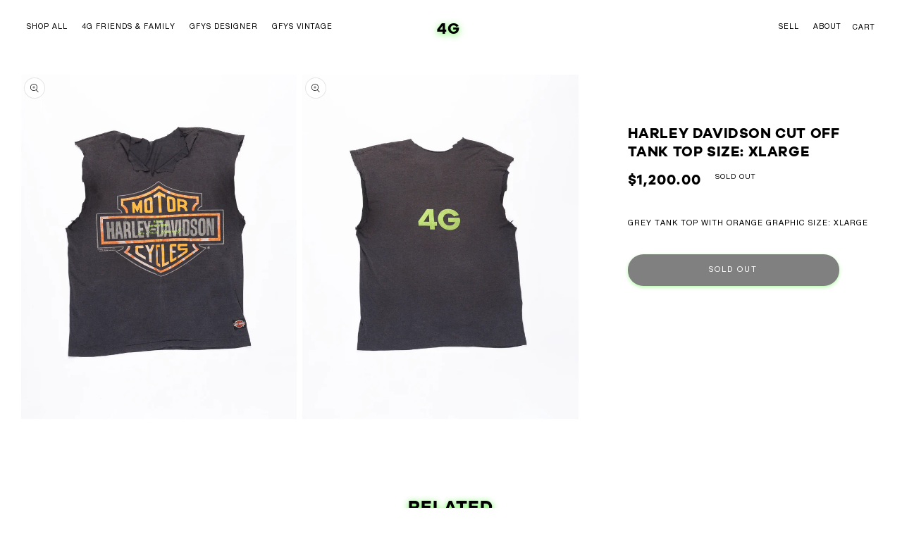

--- FILE ---
content_type: text/html; charset=utf-8
request_url: https://4gseller.com/products/copy-of-balenciaga-hoodie-size-small
body_size: 21538
content:
<!-- 
        |\__/,|   (`\ 
      _.|o o  |_   ) )
    -(((---(((--------
    by jonah jonahlmadeya.com
-->
<!doctype html>
<html class="no-js" lang="en">
  <head>
    <meta charset="utf-8">
    <meta http-equiv="X-UA-Compatible" content="IE=edge">
    <meta name="viewport" content="width=device-width,initial-scale=1">
    <meta name="theme-color" content="">
    <link rel="canonical" href="https://4gseller.com/products/copy-of-balenciaga-hoodie-size-small">
    <link rel="preconnect" href="https://cdn.shopify.com" crossorigin><title>
      Harley Davidson Cut Off Tank Top Size: XLarge
 &ndash; 4GSELLER-NY</title>

    
      <meta name="description" content="Grey tank top with orange graphic Size: XLarge">
    

    

<meta property="og:site_name" content="4GSELLER-NY">
<meta property="og:url" content="https://4gseller.com/products/copy-of-balenciaga-hoodie-size-small">
<meta property="og:title" content="Harley Davidson Cut Off Tank Top Size: XLarge">
<meta property="og:type" content="product">
<meta property="og:description" content="Grey tank top with orange graphic Size: XLarge"><meta property="og:image" content="http://4gseller.com/cdn/shop/files/4G__0004_Layer19_f45362a7-61f8-47db-b7db-1655f6935593.jpg?v=1702522063">
  <meta property="og:image:secure_url" content="https://4gseller.com/cdn/shop/files/4G__0004_Layer19_f45362a7-61f8-47db-b7db-1655f6935593.jpg?v=1702522063">
  <meta property="og:image:width" content="2000">
  <meta property="og:image:height" content="2500"><meta property="og:price:amount" content="1,200.00">
  <meta property="og:price:currency" content="USD"><meta name="twitter:card" content="summary_large_image">
<meta name="twitter:title" content="Harley Davidson Cut Off Tank Top Size: XLarge">
<meta name="twitter:description" content="Grey tank top with orange graphic Size: XLarge">


    <script src="//4gseller.com/cdn/shop/t/6/assets/global.js?v=16926974212688680011657780458" defer="defer"></script>
    <script src="https://cdn.jsdelivr.net/gh/thecoolagency/thecoolcdn@v0.2.6/js/animations.tca.js" defer="defer"></script>
    <script>window.performance && window.performance.mark && window.performance.mark('shopify.content_for_header.start');</script><meta id="shopify-digital-wallet" name="shopify-digital-wallet" content="/65182335228/digital_wallets/dialog">
<meta name="shopify-checkout-api-token" content="a7dbb6a340383de007a10eee0abc362e">
<meta id="in-context-paypal-metadata" data-shop-id="65182335228" data-venmo-supported="true" data-environment="production" data-locale="en_US" data-paypal-v4="true" data-currency="USD">
<link rel="alternate" type="application/json+oembed" href="https://4gseller.com/products/copy-of-balenciaga-hoodie-size-small.oembed">
<script async="async" src="/checkouts/internal/preloads.js?locale=en-US"></script>
<script id="shopify-features" type="application/json">{"accessToken":"a7dbb6a340383de007a10eee0abc362e","betas":["rich-media-storefront-analytics"],"domain":"4gseller.com","predictiveSearch":true,"shopId":65182335228,"locale":"en"}</script>
<script>var Shopify = Shopify || {};
Shopify.shop = "4gseller-ny.myshopify.com";
Shopify.locale = "en";
Shopify.currency = {"active":"USD","rate":"1.0"};
Shopify.country = "US";
Shopify.theme = {"name":"4gseller-ny-shopify\/testing","id":133965807868,"schema_name":"4g Seller by Jonah","schema_version":"0.1.0","theme_store_id":null,"role":"main"};
Shopify.theme.handle = "null";
Shopify.theme.style = {"id":null,"handle":null};
Shopify.cdnHost = "4gseller.com/cdn";
Shopify.routes = Shopify.routes || {};
Shopify.routes.root = "/";</script>
<script type="module">!function(o){(o.Shopify=o.Shopify||{}).modules=!0}(window);</script>
<script>!function(o){function n(){var o=[];function n(){o.push(Array.prototype.slice.apply(arguments))}return n.q=o,n}var t=o.Shopify=o.Shopify||{};t.loadFeatures=n(),t.autoloadFeatures=n()}(window);</script>
<script id="shop-js-analytics" type="application/json">{"pageType":"product"}</script>
<script defer="defer" async type="module" src="//4gseller.com/cdn/shopifycloud/shop-js/modules/v2/client.init-shop-cart-sync_IZsNAliE.en.esm.js"></script>
<script defer="defer" async type="module" src="//4gseller.com/cdn/shopifycloud/shop-js/modules/v2/chunk.common_0OUaOowp.esm.js"></script>
<script type="module">
  await import("//4gseller.com/cdn/shopifycloud/shop-js/modules/v2/client.init-shop-cart-sync_IZsNAliE.en.esm.js");
await import("//4gseller.com/cdn/shopifycloud/shop-js/modules/v2/chunk.common_0OUaOowp.esm.js");

  window.Shopify.SignInWithShop?.initShopCartSync?.({"fedCMEnabled":true,"windoidEnabled":true});

</script>
<script>(function() {
  var isLoaded = false;
  function asyncLoad() {
    if (isLoaded) return;
    isLoaded = true;
    var urls = ["https:\/\/shopify.seon.io\/app.js?shop=4gseller-ny.myshopify.com"];
    for (var i = 0; i < urls.length; i++) {
      var s = document.createElement('script');
      s.type = 'text/javascript';
      s.async = true;
      s.src = urls[i];
      var x = document.getElementsByTagName('script')[0];
      x.parentNode.insertBefore(s, x);
    }
  };
  if(window.attachEvent) {
    window.attachEvent('onload', asyncLoad);
  } else {
    window.addEventListener('load', asyncLoad, false);
  }
})();</script>
<script id="__st">var __st={"a":65182335228,"offset":-28800,"reqid":"0fd96d80-12bb-4c81-8b1d-11c0c917efa3-1768503550","pageurl":"4gseller.com\/products\/copy-of-balenciaga-hoodie-size-small","u":"345814fc4207","p":"product","rtyp":"product","rid":8220721938684};</script>
<script>window.ShopifyPaypalV4VisibilityTracking = true;</script>
<script id="captcha-bootstrap">!function(){'use strict';const t='contact',e='account',n='new_comment',o=[[t,t],['blogs',n],['comments',n],[t,'customer']],c=[[e,'customer_login'],[e,'guest_login'],[e,'recover_customer_password'],[e,'create_customer']],r=t=>t.map((([t,e])=>`form[action*='/${t}']:not([data-nocaptcha='true']) input[name='form_type'][value='${e}']`)).join(','),a=t=>()=>t?[...document.querySelectorAll(t)].map((t=>t.form)):[];function s(){const t=[...o],e=r(t);return a(e)}const i='password',u='form_key',d=['recaptcha-v3-token','g-recaptcha-response','h-captcha-response',i],f=()=>{try{return window.sessionStorage}catch{return}},m='__shopify_v',_=t=>t.elements[u];function p(t,e,n=!1){try{const o=window.sessionStorage,c=JSON.parse(o.getItem(e)),{data:r}=function(t){const{data:e,action:n}=t;return t[m]||n?{data:e,action:n}:{data:t,action:n}}(c);for(const[e,n]of Object.entries(r))t.elements[e]&&(t.elements[e].value=n);n&&o.removeItem(e)}catch(o){console.error('form repopulation failed',{error:o})}}const l='form_type',E='cptcha';function T(t){t.dataset[E]=!0}const w=window,h=w.document,L='Shopify',v='ce_forms',y='captcha';let A=!1;((t,e)=>{const n=(g='f06e6c50-85a8-45c8-87d0-21a2b65856fe',I='https://cdn.shopify.com/shopifycloud/storefront-forms-hcaptcha/ce_storefront_forms_captcha_hcaptcha.v1.5.2.iife.js',D={infoText:'Protected by hCaptcha',privacyText:'Privacy',termsText:'Terms'},(t,e,n)=>{const o=w[L][v],c=o.bindForm;if(c)return c(t,g,e,D).then(n);var r;o.q.push([[t,g,e,D],n]),r=I,A||(h.body.append(Object.assign(h.createElement('script'),{id:'captcha-provider',async:!0,src:r})),A=!0)});var g,I,D;w[L]=w[L]||{},w[L][v]=w[L][v]||{},w[L][v].q=[],w[L][y]=w[L][y]||{},w[L][y].protect=function(t,e){n(t,void 0,e),T(t)},Object.freeze(w[L][y]),function(t,e,n,w,h,L){const[v,y,A,g]=function(t,e,n){const i=e?o:[],u=t?c:[],d=[...i,...u],f=r(d),m=r(i),_=r(d.filter((([t,e])=>n.includes(e))));return[a(f),a(m),a(_),s()]}(w,h,L),I=t=>{const e=t.target;return e instanceof HTMLFormElement?e:e&&e.form},D=t=>v().includes(t);t.addEventListener('submit',(t=>{const e=I(t);if(!e)return;const n=D(e)&&!e.dataset.hcaptchaBound&&!e.dataset.recaptchaBound,o=_(e),c=g().includes(e)&&(!o||!o.value);(n||c)&&t.preventDefault(),c&&!n&&(function(t){try{if(!f())return;!function(t){const e=f();if(!e)return;const n=_(t);if(!n)return;const o=n.value;o&&e.removeItem(o)}(t);const e=Array.from(Array(32),(()=>Math.random().toString(36)[2])).join('');!function(t,e){_(t)||t.append(Object.assign(document.createElement('input'),{type:'hidden',name:u})),t.elements[u].value=e}(t,e),function(t,e){const n=f();if(!n)return;const o=[...t.querySelectorAll(`input[type='${i}']`)].map((({name:t})=>t)),c=[...d,...o],r={};for(const[a,s]of new FormData(t).entries())c.includes(a)||(r[a]=s);n.setItem(e,JSON.stringify({[m]:1,action:t.action,data:r}))}(t,e)}catch(e){console.error('failed to persist form',e)}}(e),e.submit())}));const S=(t,e)=>{t&&!t.dataset[E]&&(n(t,e.some((e=>e===t))),T(t))};for(const o of['focusin','change'])t.addEventListener(o,(t=>{const e=I(t);D(e)&&S(e,y())}));const B=e.get('form_key'),M=e.get(l),P=B&&M;t.addEventListener('DOMContentLoaded',(()=>{const t=y();if(P)for(const e of t)e.elements[l].value===M&&p(e,B);[...new Set([...A(),...v().filter((t=>'true'===t.dataset.shopifyCaptcha))])].forEach((e=>S(e,t)))}))}(h,new URLSearchParams(w.location.search),n,t,e,['guest_login'])})(!0,!0)}();</script>
<script integrity="sha256-4kQ18oKyAcykRKYeNunJcIwy7WH5gtpwJnB7kiuLZ1E=" data-source-attribution="shopify.loadfeatures" defer="defer" src="//4gseller.com/cdn/shopifycloud/storefront/assets/storefront/load_feature-a0a9edcb.js" crossorigin="anonymous"></script>
<script data-source-attribution="shopify.dynamic_checkout.dynamic.init">var Shopify=Shopify||{};Shopify.PaymentButton=Shopify.PaymentButton||{isStorefrontPortableWallets:!0,init:function(){window.Shopify.PaymentButton.init=function(){};var t=document.createElement("script");t.src="https://4gseller.com/cdn/shopifycloud/portable-wallets/latest/portable-wallets.en.js",t.type="module",document.head.appendChild(t)}};
</script>
<script data-source-attribution="shopify.dynamic_checkout.buyer_consent">
  function portableWalletsHideBuyerConsent(e){var t=document.getElementById("shopify-buyer-consent"),n=document.getElementById("shopify-subscription-policy-button");t&&n&&(t.classList.add("hidden"),t.setAttribute("aria-hidden","true"),n.removeEventListener("click",e))}function portableWalletsShowBuyerConsent(e){var t=document.getElementById("shopify-buyer-consent"),n=document.getElementById("shopify-subscription-policy-button");t&&n&&(t.classList.remove("hidden"),t.removeAttribute("aria-hidden"),n.addEventListener("click",e))}window.Shopify?.PaymentButton&&(window.Shopify.PaymentButton.hideBuyerConsent=portableWalletsHideBuyerConsent,window.Shopify.PaymentButton.showBuyerConsent=portableWalletsShowBuyerConsent);
</script>
<script data-source-attribution="shopify.dynamic_checkout.cart.bootstrap">document.addEventListener("DOMContentLoaded",(function(){function t(){return document.querySelector("shopify-accelerated-checkout-cart, shopify-accelerated-checkout")}if(t())Shopify.PaymentButton.init();else{new MutationObserver((function(e,n){t()&&(Shopify.PaymentButton.init(),n.disconnect())})).observe(document.body,{childList:!0,subtree:!0})}}));
</script>
<link id="shopify-accelerated-checkout-styles" rel="stylesheet" media="screen" href="https://4gseller.com/cdn/shopifycloud/portable-wallets/latest/accelerated-checkout-backwards-compat.css" crossorigin="anonymous">
<style id="shopify-accelerated-checkout-cart">
        #shopify-buyer-consent {
  margin-top: 1em;
  display: inline-block;
  width: 100%;
}

#shopify-buyer-consent.hidden {
  display: none;
}

#shopify-subscription-policy-button {
  background: none;
  border: none;
  padding: 0;
  text-decoration: underline;
  font-size: inherit;
  cursor: pointer;
}

#shopify-subscription-policy-button::before {
  box-shadow: none;
}

      </style>
<script id="sections-script" data-sections="header,footer" defer="defer" src="//4gseller.com/cdn/shop/t/6/compiled_assets/scripts.js?2305"></script>
<script>window.performance && window.performance.mark && window.performance.mark('shopify.content_for_header.end');</script>


    <style data-shopify>

        @font-face {
            font-family: 'Galano Grotesque';
            src: url('//4gseller.com/cdn/shop/t/6/assets/galanogrotesquebold-webfont.woff2?v=126916543797246326571657780459') format('woff2'),
                 url('//4gseller.com/cdn/shop/t/6/assets/galanogrotesquebold-webfont.woff?v=151406417054006293531657780456') format('woff');
            font-weight: 700;
            font-style: normal;
        }

        @font-face {
            font-family: 'Helvetica Neue LT Pro';
            src: url('//4gseller.com/cdn/shop/t/6/assets/HelveticaNeueLTPro-Roman.woff2?v=168416933186755859981657780453') format('woff2'),
                url('//4gseller.com/cdn/shop/t/6/assets/HelveticaNeueLTPro-Roman.woff?v=81061521195766430651657780460') format('woff');
            font-weight: normal;
            font-style: normal;
            font-display: swap;
        }

        @font-face {
            font-family: 'Helvetica Neue LT Pro';
            src: url('//4gseller.com/cdn/shop/t/6/assets/HelveticaNeueLTPro-Bd.woff2?v=138335151494211821991657780458') format('woff2'),
                url('//4gseller.com/cdn/shop/t/6/assets/HelveticaNeueLTPro-Bd.woff?v=152177816076892077141657780452') format('woff');
            font-weight: bold;
            font-style: normal;
            font-display: swap;
        }

        @font-face {
            font-family: 'Helvetica Neue LT Pro';
            src: url('//4gseller.com/cdn/shop/t/6/assets/HelveticaNeueLTPro-Md.woff2?v=96674566616260567471657780454') format('woff2'),
                url('//4gseller.com/cdn/shop/t/6/assets/HelveticaNeueLTPro-Md.woff?v=73687366948016839911657780456') format('woff');
            font-weight: 500;
            font-style: normal;
            font-display: swap;
        }

        @font-face {
            font-family: 'Helvetica Neue LT Pro';
            src: url('//4gseller.com/cdn/shop/t/6/assets/HelveticaNeueLTPro-BlkIt.woff2?v=84012043565508653371657780459') format('woff2'),
                url('//4gseller.com/cdn/shop/t/6/assets/HelveticaNeueLTPro-BlkIt.woff?v=93712508620351180371657780454') format('woff');
            font-weight: 900;
            font-style: italic;
            font-display: swap;
        }

        @font-face {
            font-family: 'Helvetica Neue LT Pro';
            src: url('//4gseller.com/cdn/shop/t/6/assets/HelveticaNeueLTPro-ThIt.woff2?v=21153695667480455761657780458') format('woff2'),
                url('//4gseller.com/cdn/shop/t/6/assets/HelveticaNeueLTPro-ThIt.woff?v=129166768169752754171657780459') format('woff');
            font-weight: 100;
            font-style: italic;
            font-display: swap;
        }

        @font-face {
            font-family: 'Helvetica Neue LT Pro';
            src: url('//4gseller.com/cdn/shop/t/6/assets/HelveticaNeueLTPro-Blk.woff2?v=23306236878301213971657780451') format('woff2'),
                url('//4gseller.com/cdn/shop/t/6/assets/HelveticaNeueLTPro-Blk.woff?v=91182297197301012721657780460') format('woff');
            font-weight: 900;
            font-style: normal;
            font-display: swap;
        }

        @font-face {
            font-family: 'Helvetica Neue LT Pro';
            src: url('//4gseller.com/cdn/shop/t/6/assets/HelveticaNeueLTPro-Th.woff2?v=74039355234768756621657780451') format('woff2'),
                url('//4gseller.com/cdn/shop/t/6/assets/HelveticaNeueLTPro-Th.woff?v=6583913191237499431657780452') format('woff');
            font-weight: 100;
            font-style: normal;
            font-display: swap;
        }

        @font-face {
            font-family: 'Helvetica Neue LT Pro';
            src: url('//4gseller.com/cdn/shop/t/6/assets/HelveticaNeueLTPro-HvIt.woff2?v=159803443795173064451657780452') format('woff2'),
                url('//4gseller.com/cdn/shop/t/6/assets/HelveticaNeueLTPro-HvIt.woff?v=183856533478367536381657780451') format('woff');
            font-weight: 900;
            font-style: italic;
            font-display: swap;
        }

        @font-face {
            font-family: 'Helvetica Neue LT Pro';
            src: url('//4gseller.com/cdn/shop/t/6/assets/HelveticaNeueLTPro-BdIt.woff2?v=52590121633168556101657780452') format('woff2'),
                url('//4gseller.com/cdn/shop/t/6/assets/HelveticaNeueLTPro-BdIt.woff?v=170903674720640561781657780453') format('woff');
            font-weight: bold;
            font-style: italic;
            font-display: swap;
        }

        @font-face {
            font-family: 'Helvetica Neue LT Pro';
            src: url('//4gseller.com/cdn/shop/t/6/assets/HelveticaNeueLTPro-It.woff2?v=42965156001914959341657780457') format('woff2'),
                url('//4gseller.com/cdn/shop/t/6/assets/HelveticaNeueLTPro-It.woff?v=55543931419436497391657780451') format('woff');
            font-weight: normal;
            font-style: italic;
            font-display: swap;
        }

        @font-face {
            font-family: 'Helvetica Neue LT Pro';
            src: url('//4gseller.com/cdn/shop/t/6/assets/HelveticaNeueLTPro-Hv.woff2?v=162492385874442531351657780454') format('woff2'),
                url('//4gseller.com/cdn/shop/t/6/assets/HelveticaNeueLTPro-Hv.woff?v=105802206174267172011657780451') format('woff');
            font-weight: 900;
            font-style: normal;
            font-display: swap;
        }

        @font-face {
            font-family: 'Helvetica Neue LT Pro';
            src: url('//4gseller.com/cdn/shop/t/6/assets/HelveticaNeueLTPro-LtIt.woff2?v=92425265462992683951657780457') format('woff2'),
                url('//4gseller.com/cdn/shop/t/6/assets/HelveticaNeueLTPro-LtIt.woff?v=85483322890396427521657780457') format('woff');
            font-weight: 300;
            font-style: italic;
            font-display: swap;
        }

        @font-face {
            font-family: 'Helvetica Neue LT Pro';
            src: url('//4gseller.com/cdn/shop/t/6/assets/HelveticaNeueLTPro-MdIt.woff2?v=33890846157774520871657780453') format('woff2'),
                url('//4gseller.com/cdn/shop/t/6/assets/HelveticaNeueLTPro-MdIt.woff?v=108540726376716795161657780459') format('woff');
            font-weight: 500;
            font-style: italic;
            font-display: swap;
        }

        @font-face {
            font-family: 'Helvetica Neue LT Pro';
            src: url('//4gseller.com/cdn/shop/t/6/assets/HelveticaNeueLTPro-Lt.woff2?v=59194349086276247311657780453') format('woff2'),
                url('//4gseller.com/cdn/shop/t/6/assets/HelveticaNeueLTPro-Lt.woff?v=31797044236088591691657780458') format('woff');
            font-weight: 300;
            font-style: normal;
            font-display: swap;
        }

        @font-face {
            font-family: 'Helvetica Neue LT Pro';
            src: url('//4gseller.com/cdn/shop/t/6/assets/HelveticaNeueLTPro-UltLtIt.woff2?v=176122789424119463351657780452') format('woff2'),
                url('//4gseller.com/cdn/shop/t/6/assets/HelveticaNeueLTPro-UltLtIt.woff?v=169876648630773944941657780457') format('woff');
            font-weight: 200;
            font-style: italic; 
            font-display: swap;
        }

        @font-face {
            font-family: 'Helvetica Neue LT Pro';
            src: url('//4gseller.com/cdn/shop/t/6/assets/HelveticaNeueLTPro-UltLt.woff2?v=49710582930019331081657780456') format('woff2'),
                url('//4gseller.com/cdn/shop/t/6/assets/HelveticaNeueLTPro-UltLt.woff?v=125513359858059831341657780461') format('woff');
            font-weight: 200;
            font-style: normal;
            font-display: swap;
        }

      
      
      
      
      

      :root {
        --font-body-family: 'Helvetica Neue LT Pro', "system_ui", -apple-system, 'Segoe UI', Roboto, 'Helvetica Neue', 'Noto Sans', 'Liberation Sans', Arial, sans-serif, 'Apple Color Emoji', 'Segoe UI Emoji', 'Segoe UI Symbol', 'Noto Color Emoji';
        --font-body-style: normal;
        --font-body-weight: normal, 400;
        --font-body-weight-bold: 700;

        --font-heading-family: 'Helvetica Neue LT Pro', "system_ui", -apple-system, 'Segoe UI', Roboto, 'Helvetica Neue', 'Noto Sans', 'Liberation Sans', Arial, sans-serif, 'Apple Color Emoji', 'Segoe UI Emoji', 'Segoe UI Symbol', 'Noto Color Emoji';
        --font-heading-style: normal;
        --font-heading-weight: 400;

        --font-body-scale: 1.0;
        --font-heading-scale: 1.0;

        --color-base-text: 0, 0, 0;
        --color-shadow: 0, 0, 0;
        --color-base-background-1: 255, 255, 255;
        --color-base-background-2: 255, 255, 255;
        --color-base-solid-button-labels: 255, 255, 255;
        --color-base-outline-button-labels: 0, 0, 0;
        --color-base-accent-1: 0, 0, 0;
        --color-base-accent-2: 0, 0, 0;
        --payment-terms-background-color: #ffffff;

        --gradient-base-background-1: #ffffff;
        --gradient-base-background-2: #ffffff;
        --gradient-base-accent-1: #000000;
        --gradient-base-accent-2: #000000;

        --media-padding: px;
        --media-border-opacity: 0.0;
        --media-border-width: 0px;
        --media-radius: 0px;
        --media-shadow-opacity: 0.0;
        --media-shadow-horizontal-offset: 0px;
        --media-shadow-vertical-offset: 0px;
        --media-shadow-blur-radius: 5px;
        --media-shadow-visible: 0;

        --page-width: 600rem;
        --page-width-margin: 0rem;

        --card-image-padding: 0.0rem;
        --card-corner-radius: 0.0rem;
        --card-text-alignment: left;
        --card-border-width: 0.0rem;
        --card-border-opacity: 0.1;
        --card-shadow-opacity: 0.0;
        --card-shadow-horizontal-offset: 0.0rem;
        --card-shadow-vertical-offset: 0.4rem;
        --card-shadow-blur-radius: 0.5rem;

        --badge-corner-radius: 0.0rem;

        --popup-border-width: 1px;
        --popup-border-opacity: 0.1;
        --popup-corner-radius: 0px;
        --popup-shadow-opacity: 0.0;
        --popup-shadow-horizontal-offset: 0px;
        --popup-shadow-vertical-offset: 0px;
        --popup-shadow-blur-radius: 0px;

        --drawer-border-width: 0px;
        --drawer-border-opacity: 0.1;
        --drawer-shadow-opacity: 0.0;
        --drawer-shadow-horizontal-offset: 0px;
        --drawer-shadow-vertical-offset: 0px;
        --drawer-shadow-blur-radius: 0px;

        --spacing-sections-desktop: 0px;
        --spacing-sections-mobile: 0px;

        --grid-desktop-vertical-spacing: 16px;
        --grid-desktop-horizontal-spacing: 16px;
        --grid-mobile-vertical-spacing: 8px;
        --grid-mobile-horizontal-spacing: 8px;

        --text-boxes-border-opacity: 0.1;
        --text-boxes-border-width: 0px;
        --text-boxes-radius: 0px;
        --text-boxes-shadow-opacity: 0.0;
        --text-boxes-shadow-horizontal-offset: 0px;
        --text-boxes-shadow-vertical-offset: 0px;
        --text-boxes-shadow-blur-radius: 5px;

        --buttons-radius: 40px;
        --buttons-radius-outset: 41px;
        --buttons-border-width: 1px;
        --buttons-border-opacity: 1.0;
        --buttons-shadow-opacity: 0.0;
        --buttons-shadow-horizontal-offset: 0px;
        --buttons-shadow-vertical-offset: 4px;
        --buttons-shadow-blur-radius: 5px;
        --buttons-border-offset: 0.3px;

        --inputs-radius: 40px;
        --inputs-border-width: 1px;
        --inputs-border-opacity: 0.55;
        --inputs-shadow-opacity: 0.0;
        --inputs-shadow-horizontal-offset: 0px;
        --inputs-margin-offset: 0px;
        --inputs-shadow-vertical-offset: 4px;
        --inputs-shadow-blur-radius: 5px;
        --inputs-radius-outset: 41px;

        --variant-pills-radius: 40px;
        --variant-pills-border-width: 1px;
        --variant-pills-border-opacity: 0.55;
        --variant-pills-shadow-opacity: 0.0;
        --variant-pills-shadow-horizontal-offset: 0px;
        --variant-pills-shadow-vertical-offset: 4px;
        --variant-pills-shadow-blur-radius: 5px;
      }

      *,
      *::before,
      *::after {
        box-sizing: inherit;
        text-transform: uppercase
      }

      html {
        box-sizing: border-box;
        font-size: calc(var(--font-body-scale) * 62.5%);
        height: 100%;
        text-transform: uppercase;
      }

      body {
        display: grid;
        grid-template-rows: auto auto 1fr auto;
        grid-template-columns: 100%;
        min-height: 100%;
        margin: 0;
        font-size: 1rem;
        letter-spacing: 0.1rem;
        line-height: calc(1 + 0.8 / var(--font-body-scale));
        font-family: var(--font-body-family);
        font-style: var(--font-body-style);
        
        font-weight: 400;
      }

      @media screen and (min-width: 750px) {
        body {
          font-size: 1.1rem;
        }
      }

      #shopify-section-cart-drawer {
        position: absolute;
      }

      .reset-btn {
        font-size: inherit!important;
        letter-spacing: 0.1rem;
      }

    </style>

    <link rel="stylesheet" type="text/css" href="https://cdn.jsdelivr.net/gh/thecoolagency/thecoolcdn@v0.3.0/css/animations.tca.css">
    <link rel="stylesheet" type="text/css" href="https://cdn.jsdelivr.net/gh/thecoolagency/thecoolcdn@v0.3.0/css/fix.tca.css">

    <link href="//4gseller.com/cdn/shop/t/6/assets/base.css?v=78334920332365184821657780454" rel="stylesheet" type="text/css" media="all" />
    <link href="//4gseller.com/cdn/shop/t/6/assets/theme.css?v=4163724440986565371673925255" rel="stylesheet" type="text/css" media="all" />
<meta name="google-site-verification" content="ZrWVjmO1_jsAiBzhKnBt7PF1hWojknhmVuLXJ7Nr9bk" />

    <script>document.documentElement.className = document.documentElement.className.replace('no-js', 'js');
    if (Shopify.designMode) {
      document.documentElement.classList.add('shopify-design-mode');
    }
    </script>

    <script async src="https://www.googletagmanager.com/gtag/js?id=G-WKKEJLWEFG"></script>
    <script>
      window.dataLayer = window.dataLayer || [];
      function gtag(){dataLayer.push(arguments);}
      gtag('js', new Date());

      gtag('config', 'G-WKKEJLWEFG');
    </script>
  <link href="https://monorail-edge.shopifysvc.com" rel="dns-prefetch">
<script>(function(){if ("sendBeacon" in navigator && "performance" in window) {try {var session_token_from_headers = performance.getEntriesByType('navigation')[0].serverTiming.find(x => x.name == '_s').description;} catch {var session_token_from_headers = undefined;}var session_cookie_matches = document.cookie.match(/_shopify_s=([^;]*)/);var session_token_from_cookie = session_cookie_matches && session_cookie_matches.length === 2 ? session_cookie_matches[1] : "";var session_token = session_token_from_headers || session_token_from_cookie || "";function handle_abandonment_event(e) {var entries = performance.getEntries().filter(function(entry) {return /monorail-edge.shopifysvc.com/.test(entry.name);});if (!window.abandonment_tracked && entries.length === 0) {window.abandonment_tracked = true;var currentMs = Date.now();var navigation_start = performance.timing.navigationStart;var payload = {shop_id: 65182335228,url: window.location.href,navigation_start,duration: currentMs - navigation_start,session_token,page_type: "product"};window.navigator.sendBeacon("https://monorail-edge.shopifysvc.com/v1/produce", JSON.stringify({schema_id: "online_store_buyer_site_abandonment/1.1",payload: payload,metadata: {event_created_at_ms: currentMs,event_sent_at_ms: currentMs}}));}}window.addEventListener('pagehide', handle_abandonment_event);}}());</script>
<script id="web-pixels-manager-setup">(function e(e,d,r,n,o){if(void 0===o&&(o={}),!Boolean(null===(a=null===(i=window.Shopify)||void 0===i?void 0:i.analytics)||void 0===a?void 0:a.replayQueue)){var i,a;window.Shopify=window.Shopify||{};var t=window.Shopify;t.analytics=t.analytics||{};var s=t.analytics;s.replayQueue=[],s.publish=function(e,d,r){return s.replayQueue.push([e,d,r]),!0};try{self.performance.mark("wpm:start")}catch(e){}var l=function(){var e={modern:/Edge?\/(1{2}[4-9]|1[2-9]\d|[2-9]\d{2}|\d{4,})\.\d+(\.\d+|)|Firefox\/(1{2}[4-9]|1[2-9]\d|[2-9]\d{2}|\d{4,})\.\d+(\.\d+|)|Chrom(ium|e)\/(9{2}|\d{3,})\.\d+(\.\d+|)|(Maci|X1{2}).+ Version\/(15\.\d+|(1[6-9]|[2-9]\d|\d{3,})\.\d+)([,.]\d+|)( \(\w+\)|)( Mobile\/\w+|) Safari\/|Chrome.+OPR\/(9{2}|\d{3,})\.\d+\.\d+|(CPU[ +]OS|iPhone[ +]OS|CPU[ +]iPhone|CPU IPhone OS|CPU iPad OS)[ +]+(15[._]\d+|(1[6-9]|[2-9]\d|\d{3,})[._]\d+)([._]\d+|)|Android:?[ /-](13[3-9]|1[4-9]\d|[2-9]\d{2}|\d{4,})(\.\d+|)(\.\d+|)|Android.+Firefox\/(13[5-9]|1[4-9]\d|[2-9]\d{2}|\d{4,})\.\d+(\.\d+|)|Android.+Chrom(ium|e)\/(13[3-9]|1[4-9]\d|[2-9]\d{2}|\d{4,})\.\d+(\.\d+|)|SamsungBrowser\/([2-9]\d|\d{3,})\.\d+/,legacy:/Edge?\/(1[6-9]|[2-9]\d|\d{3,})\.\d+(\.\d+|)|Firefox\/(5[4-9]|[6-9]\d|\d{3,})\.\d+(\.\d+|)|Chrom(ium|e)\/(5[1-9]|[6-9]\d|\d{3,})\.\d+(\.\d+|)([\d.]+$|.*Safari\/(?![\d.]+ Edge\/[\d.]+$))|(Maci|X1{2}).+ Version\/(10\.\d+|(1[1-9]|[2-9]\d|\d{3,})\.\d+)([,.]\d+|)( \(\w+\)|)( Mobile\/\w+|) Safari\/|Chrome.+OPR\/(3[89]|[4-9]\d|\d{3,})\.\d+\.\d+|(CPU[ +]OS|iPhone[ +]OS|CPU[ +]iPhone|CPU IPhone OS|CPU iPad OS)[ +]+(10[._]\d+|(1[1-9]|[2-9]\d|\d{3,})[._]\d+)([._]\d+|)|Android:?[ /-](13[3-9]|1[4-9]\d|[2-9]\d{2}|\d{4,})(\.\d+|)(\.\d+|)|Mobile Safari.+OPR\/([89]\d|\d{3,})\.\d+\.\d+|Android.+Firefox\/(13[5-9]|1[4-9]\d|[2-9]\d{2}|\d{4,})\.\d+(\.\d+|)|Android.+Chrom(ium|e)\/(13[3-9]|1[4-9]\d|[2-9]\d{2}|\d{4,})\.\d+(\.\d+|)|Android.+(UC? ?Browser|UCWEB|U3)[ /]?(15\.([5-9]|\d{2,})|(1[6-9]|[2-9]\d|\d{3,})\.\d+)\.\d+|SamsungBrowser\/(5\.\d+|([6-9]|\d{2,})\.\d+)|Android.+MQ{2}Browser\/(14(\.(9|\d{2,})|)|(1[5-9]|[2-9]\d|\d{3,})(\.\d+|))(\.\d+|)|K[Aa][Ii]OS\/(3\.\d+|([4-9]|\d{2,})\.\d+)(\.\d+|)/},d=e.modern,r=e.legacy,n=navigator.userAgent;return n.match(d)?"modern":n.match(r)?"legacy":"unknown"}(),u="modern"===l?"modern":"legacy",c=(null!=n?n:{modern:"",legacy:""})[u],f=function(e){return[e.baseUrl,"/wpm","/b",e.hashVersion,"modern"===e.buildTarget?"m":"l",".js"].join("")}({baseUrl:d,hashVersion:r,buildTarget:u}),m=function(e){var d=e.version,r=e.bundleTarget,n=e.surface,o=e.pageUrl,i=e.monorailEndpoint;return{emit:function(e){var a=e.status,t=e.errorMsg,s=(new Date).getTime(),l=JSON.stringify({metadata:{event_sent_at_ms:s},events:[{schema_id:"web_pixels_manager_load/3.1",payload:{version:d,bundle_target:r,page_url:o,status:a,surface:n,error_msg:t},metadata:{event_created_at_ms:s}}]});if(!i)return console&&console.warn&&console.warn("[Web Pixels Manager] No Monorail endpoint provided, skipping logging."),!1;try{return self.navigator.sendBeacon.bind(self.navigator)(i,l)}catch(e){}var u=new XMLHttpRequest;try{return u.open("POST",i,!0),u.setRequestHeader("Content-Type","text/plain"),u.send(l),!0}catch(e){return console&&console.warn&&console.warn("[Web Pixels Manager] Got an unhandled error while logging to Monorail."),!1}}}}({version:r,bundleTarget:l,surface:e.surface,pageUrl:self.location.href,monorailEndpoint:e.monorailEndpoint});try{o.browserTarget=l,function(e){var d=e.src,r=e.async,n=void 0===r||r,o=e.onload,i=e.onerror,a=e.sri,t=e.scriptDataAttributes,s=void 0===t?{}:t,l=document.createElement("script"),u=document.querySelector("head"),c=document.querySelector("body");if(l.async=n,l.src=d,a&&(l.integrity=a,l.crossOrigin="anonymous"),s)for(var f in s)if(Object.prototype.hasOwnProperty.call(s,f))try{l.dataset[f]=s[f]}catch(e){}if(o&&l.addEventListener("load",o),i&&l.addEventListener("error",i),u)u.appendChild(l);else{if(!c)throw new Error("Did not find a head or body element to append the script");c.appendChild(l)}}({src:f,async:!0,onload:function(){if(!function(){var e,d;return Boolean(null===(d=null===(e=window.Shopify)||void 0===e?void 0:e.analytics)||void 0===d?void 0:d.initialized)}()){var d=window.webPixelsManager.init(e)||void 0;if(d){var r=window.Shopify.analytics;r.replayQueue.forEach((function(e){var r=e[0],n=e[1],o=e[2];d.publishCustomEvent(r,n,o)})),r.replayQueue=[],r.publish=d.publishCustomEvent,r.visitor=d.visitor,r.initialized=!0}}},onerror:function(){return m.emit({status:"failed",errorMsg:"".concat(f," has failed to load")})},sri:function(e){var d=/^sha384-[A-Za-z0-9+/=]+$/;return"string"==typeof e&&d.test(e)}(c)?c:"",scriptDataAttributes:o}),m.emit({status:"loading"})}catch(e){m.emit({status:"failed",errorMsg:(null==e?void 0:e.message)||"Unknown error"})}}})({shopId: 65182335228,storefrontBaseUrl: "https://4gseller.com",extensionsBaseUrl: "https://extensions.shopifycdn.com/cdn/shopifycloud/web-pixels-manager",monorailEndpoint: "https://monorail-edge.shopifysvc.com/unstable/produce_batch",surface: "storefront-renderer",enabledBetaFlags: ["2dca8a86"],webPixelsConfigList: [{"id":"shopify-app-pixel","configuration":"{}","eventPayloadVersion":"v1","runtimeContext":"STRICT","scriptVersion":"0450","apiClientId":"shopify-pixel","type":"APP","privacyPurposes":["ANALYTICS","MARKETING"]},{"id":"shopify-custom-pixel","eventPayloadVersion":"v1","runtimeContext":"LAX","scriptVersion":"0450","apiClientId":"shopify-pixel","type":"CUSTOM","privacyPurposes":["ANALYTICS","MARKETING"]}],isMerchantRequest: false,initData: {"shop":{"name":"4GSELLER-NY","paymentSettings":{"currencyCode":"USD"},"myshopifyDomain":"4gseller-ny.myshopify.com","countryCode":"US","storefrontUrl":"https:\/\/4gseller.com"},"customer":null,"cart":null,"checkout":null,"productVariants":[{"price":{"amount":1200.0,"currencyCode":"USD"},"product":{"title":"Harley Davidson Cut Off Tank Top Size: XLarge","vendor":"4G GFYS X VINTAGE","id":"8220721938684","untranslatedTitle":"Harley Davidson Cut Off Tank Top Size: XLarge","url":"\/products\/copy-of-balenciaga-hoodie-size-small","type":""},"id":"44857347571964","image":{"src":"\/\/4gseller.com\/cdn\/shop\/files\/4G__0004_Layer19_f45362a7-61f8-47db-b7db-1655f6935593.jpg?v=1702522063"},"sku":null,"title":"Default Title","untranslatedTitle":"Default Title"}],"purchasingCompany":null},},"https://4gseller.com/cdn","fcfee988w5aeb613cpc8e4bc33m6693e112",{"modern":"","legacy":""},{"shopId":"65182335228","storefrontBaseUrl":"https:\/\/4gseller.com","extensionBaseUrl":"https:\/\/extensions.shopifycdn.com\/cdn\/shopifycloud\/web-pixels-manager","surface":"storefront-renderer","enabledBetaFlags":"[\"2dca8a86\"]","isMerchantRequest":"false","hashVersion":"fcfee988w5aeb613cpc8e4bc33m6693e112","publish":"custom","events":"[[\"page_viewed\",{}],[\"product_viewed\",{\"productVariant\":{\"price\":{\"amount\":1200.0,\"currencyCode\":\"USD\"},\"product\":{\"title\":\"Harley Davidson Cut Off Tank Top Size: XLarge\",\"vendor\":\"4G GFYS X VINTAGE\",\"id\":\"8220721938684\",\"untranslatedTitle\":\"Harley Davidson Cut Off Tank Top Size: XLarge\",\"url\":\"\/products\/copy-of-balenciaga-hoodie-size-small\",\"type\":\"\"},\"id\":\"44857347571964\",\"image\":{\"src\":\"\/\/4gseller.com\/cdn\/shop\/files\/4G__0004_Layer19_f45362a7-61f8-47db-b7db-1655f6935593.jpg?v=1702522063\"},\"sku\":null,\"title\":\"Default Title\",\"untranslatedTitle\":\"Default Title\"}}]]"});</script><script>
  window.ShopifyAnalytics = window.ShopifyAnalytics || {};
  window.ShopifyAnalytics.meta = window.ShopifyAnalytics.meta || {};
  window.ShopifyAnalytics.meta.currency = 'USD';
  var meta = {"product":{"id":8220721938684,"gid":"gid:\/\/shopify\/Product\/8220721938684","vendor":"4G GFYS X VINTAGE","type":"","handle":"copy-of-balenciaga-hoodie-size-small","variants":[{"id":44857347571964,"price":120000,"name":"Harley Davidson Cut Off Tank Top Size: XLarge","public_title":null,"sku":null}],"remote":false},"page":{"pageType":"product","resourceType":"product","resourceId":8220721938684,"requestId":"0fd96d80-12bb-4c81-8b1d-11c0c917efa3-1768503550"}};
  for (var attr in meta) {
    window.ShopifyAnalytics.meta[attr] = meta[attr];
  }
</script>
<script class="analytics">
  (function () {
    var customDocumentWrite = function(content) {
      var jquery = null;

      if (window.jQuery) {
        jquery = window.jQuery;
      } else if (window.Checkout && window.Checkout.$) {
        jquery = window.Checkout.$;
      }

      if (jquery) {
        jquery('body').append(content);
      }
    };

    var hasLoggedConversion = function(token) {
      if (token) {
        return document.cookie.indexOf('loggedConversion=' + token) !== -1;
      }
      return false;
    }

    var setCookieIfConversion = function(token) {
      if (token) {
        var twoMonthsFromNow = new Date(Date.now());
        twoMonthsFromNow.setMonth(twoMonthsFromNow.getMonth() + 2);

        document.cookie = 'loggedConversion=' + token + '; expires=' + twoMonthsFromNow;
      }
    }

    var trekkie = window.ShopifyAnalytics.lib = window.trekkie = window.trekkie || [];
    if (trekkie.integrations) {
      return;
    }
    trekkie.methods = [
      'identify',
      'page',
      'ready',
      'track',
      'trackForm',
      'trackLink'
    ];
    trekkie.factory = function(method) {
      return function() {
        var args = Array.prototype.slice.call(arguments);
        args.unshift(method);
        trekkie.push(args);
        return trekkie;
      };
    };
    for (var i = 0; i < trekkie.methods.length; i++) {
      var key = trekkie.methods[i];
      trekkie[key] = trekkie.factory(key);
    }
    trekkie.load = function(config) {
      trekkie.config = config || {};
      trekkie.config.initialDocumentCookie = document.cookie;
      var first = document.getElementsByTagName('script')[0];
      var script = document.createElement('script');
      script.type = 'text/javascript';
      script.onerror = function(e) {
        var scriptFallback = document.createElement('script');
        scriptFallback.type = 'text/javascript';
        scriptFallback.onerror = function(error) {
                var Monorail = {
      produce: function produce(monorailDomain, schemaId, payload) {
        var currentMs = new Date().getTime();
        var event = {
          schema_id: schemaId,
          payload: payload,
          metadata: {
            event_created_at_ms: currentMs,
            event_sent_at_ms: currentMs
          }
        };
        return Monorail.sendRequest("https://" + monorailDomain + "/v1/produce", JSON.stringify(event));
      },
      sendRequest: function sendRequest(endpointUrl, payload) {
        // Try the sendBeacon API
        if (window && window.navigator && typeof window.navigator.sendBeacon === 'function' && typeof window.Blob === 'function' && !Monorail.isIos12()) {
          var blobData = new window.Blob([payload], {
            type: 'text/plain'
          });

          if (window.navigator.sendBeacon(endpointUrl, blobData)) {
            return true;
          } // sendBeacon was not successful

        } // XHR beacon

        var xhr = new XMLHttpRequest();

        try {
          xhr.open('POST', endpointUrl);
          xhr.setRequestHeader('Content-Type', 'text/plain');
          xhr.send(payload);
        } catch (e) {
          console.log(e);
        }

        return false;
      },
      isIos12: function isIos12() {
        return window.navigator.userAgent.lastIndexOf('iPhone; CPU iPhone OS 12_') !== -1 || window.navigator.userAgent.lastIndexOf('iPad; CPU OS 12_') !== -1;
      }
    };
    Monorail.produce('monorail-edge.shopifysvc.com',
      'trekkie_storefront_load_errors/1.1',
      {shop_id: 65182335228,
      theme_id: 133965807868,
      app_name: "storefront",
      context_url: window.location.href,
      source_url: "//4gseller.com/cdn/s/trekkie.storefront.cd680fe47e6c39ca5d5df5f0a32d569bc48c0f27.min.js"});

        };
        scriptFallback.async = true;
        scriptFallback.src = '//4gseller.com/cdn/s/trekkie.storefront.cd680fe47e6c39ca5d5df5f0a32d569bc48c0f27.min.js';
        first.parentNode.insertBefore(scriptFallback, first);
      };
      script.async = true;
      script.src = '//4gseller.com/cdn/s/trekkie.storefront.cd680fe47e6c39ca5d5df5f0a32d569bc48c0f27.min.js';
      first.parentNode.insertBefore(script, first);
    };
    trekkie.load(
      {"Trekkie":{"appName":"storefront","development":false,"defaultAttributes":{"shopId":65182335228,"isMerchantRequest":null,"themeId":133965807868,"themeCityHash":"5043454047240869613","contentLanguage":"en","currency":"USD","eventMetadataId":"e27500f3-5e2a-4df7-bc22-3c6f87a7af31"},"isServerSideCookieWritingEnabled":true,"monorailRegion":"shop_domain","enabledBetaFlags":["65f19447"]},"Session Attribution":{},"S2S":{"facebookCapiEnabled":false,"source":"trekkie-storefront-renderer","apiClientId":580111}}
    );

    var loaded = false;
    trekkie.ready(function() {
      if (loaded) return;
      loaded = true;

      window.ShopifyAnalytics.lib = window.trekkie;

      var originalDocumentWrite = document.write;
      document.write = customDocumentWrite;
      try { window.ShopifyAnalytics.merchantGoogleAnalytics.call(this); } catch(error) {};
      document.write = originalDocumentWrite;

      window.ShopifyAnalytics.lib.page(null,{"pageType":"product","resourceType":"product","resourceId":8220721938684,"requestId":"0fd96d80-12bb-4c81-8b1d-11c0c917efa3-1768503550","shopifyEmitted":true});

      var match = window.location.pathname.match(/checkouts\/(.+)\/(thank_you|post_purchase)/)
      var token = match? match[1]: undefined;
      if (!hasLoggedConversion(token)) {
        setCookieIfConversion(token);
        window.ShopifyAnalytics.lib.track("Viewed Product",{"currency":"USD","variantId":44857347571964,"productId":8220721938684,"productGid":"gid:\/\/shopify\/Product\/8220721938684","name":"Harley Davidson Cut Off Tank Top Size: XLarge","price":"1200.00","sku":null,"brand":"4G GFYS X VINTAGE","variant":null,"category":"","nonInteraction":true,"remote":false},undefined,undefined,{"shopifyEmitted":true});
      window.ShopifyAnalytics.lib.track("monorail:\/\/trekkie_storefront_viewed_product\/1.1",{"currency":"USD","variantId":44857347571964,"productId":8220721938684,"productGid":"gid:\/\/shopify\/Product\/8220721938684","name":"Harley Davidson Cut Off Tank Top Size: XLarge","price":"1200.00","sku":null,"brand":"4G GFYS X VINTAGE","variant":null,"category":"","nonInteraction":true,"remote":false,"referer":"https:\/\/4gseller.com\/products\/copy-of-balenciaga-hoodie-size-small"});
      }
    });


        var eventsListenerScript = document.createElement('script');
        eventsListenerScript.async = true;
        eventsListenerScript.src = "//4gseller.com/cdn/shopifycloud/storefront/assets/shop_events_listener-3da45d37.js";
        document.getElementsByTagName('head')[0].appendChild(eventsListenerScript);

})();</script>
<script
  defer
  src="https://4gseller.com/cdn/shopifycloud/perf-kit/shopify-perf-kit-3.0.3.min.js"
  data-application="storefront-renderer"
  data-shop-id="65182335228"
  data-render-region="gcp-us-central1"
  data-page-type="product"
  data-theme-instance-id="133965807868"
  data-theme-name="4g Seller by Jonah"
  data-theme-version="0.1.0"
  data-monorail-region="shop_domain"
  data-resource-timing-sampling-rate="10"
  data-shs="true"
  data-shs-beacon="true"
  data-shs-export-with-fetch="true"
  data-shs-logs-sample-rate="1"
  data-shs-beacon-endpoint="https://4gseller.com/api/collect"
></script>
</head>

  <body class="gradient opacity product">
    <a class="skip-to-content-link button visually-hidden" href="#MainContent">
      Skip to content
    </a>

<div id="shopify-section-cart-drawer" class="shopify-section"><script src="//4gseller.com/cdn/shop/t/6/assets/cart.js?v=109724734533284534861657780454" defer="defer"></script>

<style>
  .drawer {
    visibility: hidden;
  }
</style>

<cart-drawer class="drawer is-empty">
  <div id="CartDrawer" class="cart-drawer">
    <div id="CartDrawer-Overlay"class="cart-drawer__overlay"></div>
    <div class="drawer__inner" role="dialog" aria-modal="true" aria-label="Your cart" tabindex="-1"><div class="drawer__inner-empty">
          <div class="cart-drawer__warnings center">
            <div class="cart-drawer__empty-content">
              <h2 class="cart__empty-text">Your cart is empty</h2>
              <button class="drawer__close" type="button" onclick="this.closest('cart-drawer').close()" aria-label="Close">
<svg xmlns="http://www.w3.org/2000/svg" aria-hidden="true" focusable="false" role="presentation" class="icon icon-close" fill="none" viewBox="0 0 18 17">
  <path d="M.865 15.978a.5.5 0 00.707.707l7.433-7.431 7.579 7.282a.501.501 0 00.846-.37.5.5 0 00-.153-.351L9.712 8.546l7.417-7.416a.5.5 0 10-.707-.708L8.991 7.853 1.413.573a.5.5 0 10-.693.72l7.563 7.268-7.418 7.417z" fill="currentColor">
</svg>
</button>
              <a href="/collections/all" class="button button--primary">
                Continue shopping
              </a><p class="cart__login-title h3">Have an account?</p>
                <p class="cart__login-paragraph">
                  <a href="https://shopify.com/65182335228/account?locale=en&region_country=US" class="link underlined-link">Log in</a> to check out faster.
                </p></div>
          </div></div><div class="drawer__header">
        <h2 class="drawer__heading">Your cart</h2>
        <button class="drawer__close" type="button" onclick="this.closest('cart-drawer').close()" aria-label="Close">
<svg xmlns="http://www.w3.org/2000/svg" aria-hidden="true" focusable="false" role="presentation" class="icon icon-close" fill="none" viewBox="0 0 18 17">
  <path d="M.865 15.978a.5.5 0 00.707.707l7.433-7.431 7.579 7.282a.501.501 0 00.846-.37.5.5 0 00-.153-.351L9.712 8.546l7.417-7.416a.5.5 0 10-.707-.708L8.991 7.853 1.413.573a.5.5 0 10-.693.72l7.563 7.268-7.418 7.417z" fill="currentColor">
</svg>
</button>
      </div>
      <cart-drawer-items class=" is-empty">
        <form action="/cart" id="CartDrawer-Form" class="cart__contents cart-drawer__form" method="post">
          <div id="CartDrawer-CartItems" class="drawer__contents js-contents"><p id="CartDrawer-LiveRegionText" class="visually-hidden" role="status"></p>
            <p id="CartDrawer-LineItemStatus" class="visually-hidden" aria-hidden="true" role="status">Loading...</p>
          </div>
          <div id="CartDrawer-CartErrors" role="alert"></div>
        </form>
      </cart-drawer-items>
      <div class="drawer__footer"><!-- Start blocks-->
        <!-- Subtotals-->

        <div class="cart-drawer__footer" >
          <div class="totals" role="status">
            <h2 class="totals__subtotal">Subtotal</h2>
            <p class="totals__subtotal-value">$0.00 USD</p>
          </div>

          <div></div>

          <small class="tax-note caption-large rte">Taxes and shipping calculated at checkout
</small>
        </div>

        <!-- CTAs -->

        <div class="cart__ctas" >
          <noscript>
            <button type="submit" class="cart__update-button button button--primary" form="CartDrawer-Form">
              Update
            </button>
          </noscript>

          <button type="submit" id="CartDrawer-Checkout" class="cart__checkout-button button--primary button" name="checkout" form="CartDrawer-Form" disabled>
            Check out
          </button>
        </div>
      </div>
    </div>
  </div>
</cart-drawer>

<script>
  document.addEventListener('DOMContentLoaded', function() {
    function isIE() {
      const ua = window.navigator.userAgent;
      const msie = ua.indexOf('MSIE ');
      const trident = ua.indexOf('Trident/');

      return (msie > 0 || trident > 0);
    }

    if (!isIE()) return;
    const cartSubmitInput = document.createElement('input');
    cartSubmitInput.setAttribute('name', 'checkout');
    cartSubmitInput.setAttribute('type', 'hidden');
    document.querySelector('#cart').appendChild(cartSubmitInput);
    document.querySelector('#checkout').addEventListener('click', function(event) {
      document.querySelector('#cart').submit();
    });
  });
</script>
</div>
<div id="shopify-section-announcement-bar" class="shopify-section">
</div>

    <div id="shopify-section-header" class="shopify-section section-header">
<link rel="stylesheet" href="//4gseller.com/cdn/shop/t/6/assets/component-list-menu.css?v=27101307373484490981657780458" media="print" onload="this.media='all'">
<link rel="stylesheet" href="//4gseller.com/cdn/shop/t/6/assets/component-search.css?v=96455689198851321781657780455" media="print" onload="this.media='all'">
<link rel="stylesheet" href="//4gseller.com/cdn/shop/t/6/assets/component-menu-drawer.css?v=69015353495667481831657780453" media="print" onload="this.media='all'">
<link rel="stylesheet" href="//4gseller.com/cdn/shop/t/6/assets/component-cart-notification.css?v=119852831333870967341657780456" media="print" onload="this.media='all'">
<link rel="stylesheet" href="//4gseller.com/cdn/shop/t/6/assets/component-cart-items.css?v=37445805321097162941658521909" media="print" onload="this.media='all'">
<link rel="stylesheet" href="//4gseller.com/cdn/shop/t/6/assets/component-switch-view.css?v=119193009806083374521657780453" media="print" onload="this.media='all'"><link href="//4gseller.com/cdn/shop/t/6/assets/component-cart-drawer.css?v=46202807429416977561660929317" rel="stylesheet" type="text/css" media="all" />
  <link href="//4gseller.com/cdn/shop/t/6/assets/component-cart.css?v=61086454150987525971657780452" rel="stylesheet" type="text/css" media="all" />
  <link href="//4gseller.com/cdn/shop/t/6/assets/component-totals.css?v=17671359739190634011657780454" rel="stylesheet" type="text/css" media="all" />
  <link href="//4gseller.com/cdn/shop/t/6/assets/component-price.css?v=38250949219043455591657780459" rel="stylesheet" type="text/css" media="all" />
  <link href="//4gseller.com/cdn/shop/t/6/assets/component-discounts.css?v=107490899357996119751657780454" rel="stylesheet" type="text/css" media="all" />
  <link href="//4gseller.com/cdn/shop/t/6/assets/component-loading-overlay.css?v=167310470843593579841657780458" rel="stylesheet" type="text/css" media="all" />
<noscript><link href="//4gseller.com/cdn/shop/t/6/assets/component-list-menu.css?v=27101307373484490981657780458" rel="stylesheet" type="text/css" media="all" /></noscript>
<noscript><link href="//4gseller.com/cdn/shop/t/6/assets/component-search.css?v=96455689198851321781657780455" rel="stylesheet" type="text/css" media="all" /></noscript>
<noscript><link href="//4gseller.com/cdn/shop/t/6/assets/component-menu-drawer.css?v=69015353495667481831657780453" rel="stylesheet" type="text/css" media="all" /></noscript>
<noscript><link href="//4gseller.com/cdn/shop/t/6/assets/component-cart-notification.css?v=119852831333870967341657780456" rel="stylesheet" type="text/css" media="all" /></noscript>
<noscript><link href="//4gseller.com/cdn/shop/t/6/assets/component-cart-items.css?v=37445805321097162941658521909" rel="stylesheet" type="text/css" media="all" /></noscript>

<style>

  .header-wrapper {
     background-color: transparent;
     position: fixed;
     width: 100%;
  }

#shopify-section-header > div > header > div > div > button > span:nth-child(2) {
    font-size: 1.05rem;
    padding: 0rem 0;
    line-height: calc(1 + 1 / var(--font-body-scale));
  }

  @media screen and (max-width: 990px) {
    .header-wrapper {
      background-color: rgba(255, 255, 255, 1);
    }
  }

  #MainContent {
    margin-top: 7rem;
  }

  header-drawer {
    justify-self: start;
    margin-left: -1.2rem;
  }

  .header__heading-logo {
    max-width: 110px;
  }

  @media screen and (min-width: 990px) {
    header-drawer {
      display: none;
    }

    .header {
        max-width: 98%;
    }
  }

  .menu-drawer-container {
    display: flex;
  }

  .list-menu {
    list-style: none;
    padding: 0;
    margin: 0;
  }

  .list-menu--inline {
    display: inline-flex;
    flex-wrap: wrap;
  }

  summary.list-menu__item {
    
  }

  .list-menu__item span.dt,
  .list-menu__item {
    display: flex;
    align-items: center;
    line-height: calc(1 + 0.3 / var(--font-body-scale));
    font-size: 1.05rem;
  }

  .list-menu__item--link {
    text-decoration: none;
    padding-bottom: 1rem;
    padding-top: 1rem;
    line-height: calc(1 + 0.8 / var(--font-body-scale));
  }

  @media screen and (min-width: 750px) {
    .list-menu__item--link {
      padding-bottom: 0.5rem;
      padding-top: 0.5rem;
    }
  }

  .toggle:before {
    height: 2rem;
    width: 2rem;
    font-size: 1.65rem;
    line-height: 2rem;
    position: absolute;
    color: black;
    top: 1.2rem;
    left: -1rem;
    content: "+";
  }

  .opened .toggle:before {
    content: "-";
  }

.custom-modal.list-social__link {
    padding: 1.2rem;
}

.mb.icon-remove {
    width: 1rem;
    height: 1rem;
    padding: 0;
}
@media screen and ( max-width: 749px ) {
    .custom-modal.list-social__link svg {
        width: 2rem;
        height: 2rem;
    }
    .custom-modal.list-social__link.link .icon-recycle  {
        transition: all .2s ease-in-out;
    }
    .custom-modal.list-social__link.link.opened .icon-recycle {
        transform: rotate(45deg);
    }
    .custom-modal.list-social__link.link.opened .icon-recycle path {
        stroke: green!important;
    }
    .custom-modal.list-social__link {
        padding: 1.2rem 1rem 1.2rem .2rem;
    }
    .toggle:before {
        left: 0;
        background: white;
        height: 0.3rem;
    }
}

</style><style data-shopify>.header {
    padding-top: 10px;
    padding-bottom: 10px;
  }

  .section-header {
    margin-bottom: 0px;
  }

  @media screen and (min-width: 750px) {
    .section-header {
      margin-bottom: 0px;
    }
  }

  @media screen and (min-width: 990px) {
    .header {
      padding-top: 20px;
      padding-bottom: 20px;
    }
  }</style><script src="//4gseller.com/cdn/shop/t/6/assets/details-disclosure.js?v=153497636716254413831657780452" defer="defer"></script>
<script src="//4gseller.com/cdn/shop/t/6/assets/details-modal.js?v=4511761896672669691657780458" defer="defer"></script>
<script src="//4gseller.com/cdn/shop/t/6/assets/cart-notification.js?v=31179948596492670111657780453" defer="defer"></script><script src="//4gseller.com/cdn/shop/t/6/assets/cart-drawer.js?v=44260131999403604181657780452" defer="defer"></script><svg xmlns="http://www.w3.org/2000/svg" class="hidden">
  <symbol id="icon-search" viewbox="0 0 18 19" fill="none">
    <path fill-rule="evenodd" clip-rule="evenodd" d="M11.03 11.68A5.784 5.784 0 112.85 3.5a5.784 5.784 0 018.18 8.18zm.26 1.12a6.78 6.78 0 11.72-.7l5.4 5.4a.5.5 0 11-.71.7l-5.41-5.4z" fill="currentColor"/>
  </symbol>

  <symbol id="icon-close" class="icon icon-close" fill="none" viewBox="0 0 18 17">
    <path d="M.865 15.978a.5.5 0 00.707.707l7.433-7.431 7.579 7.282a.501.501 0 00.846-.37.5.5 0 00-.153-.351L9.712 8.546l7.417-7.416a.5.5 0 10-.707-.708L8.991 7.853 1.413.573a.5.5 0 10-.693.72l7.563 7.268-7.418 7.417z" fill="currentColor">
  </symbol>
</svg>
<div class="header-wrapper color-background-1 gradient">
  <header class="header header--centered-center page-width header--has-menu"><header-drawer data-breakpoint="tablet">
        <details id="Details-menu-drawer-container" class="menu-drawer-container">
          <summary class="header__icon header__icon--menu header__icon--summary link focus-inset" aria-label="Menu">
            <span>
              
<svg xmlns="http://www.w3.org/2000/svg" aria-hidden="true" focusable="false" role="presentation" class="icon icon-hamburger" fill="none" viewBox="0 0 18 16">
  <path d="M1 .5a.5.5 0 100 1h15.71a.5.5 0 000-1H1zM.5 8a.5.5 0 01.5-.5h15.71a.5.5 0 010 1H1A.5.5 0 01.5 8zm0 7a.5.5 0 01.5-.5h15.71a.5.5 0 010 1H1a.5.5 0 01-.5-.5z" fill="currentColor">
</svg>

              
              
<svg xmlns="http://www.w3.org/2000/svg" aria-hidden="true" focusable="false" role="presentation" class="icon icon-close" fill="none" viewBox="0 0 18 17">
  <path d="M.865 15.978a.5.5 0 00.707.707l7.433-7.431 7.579 7.282a.501.501 0 00.846-.37.5.5 0 00-.153-.351L9.712 8.546l7.417-7.416a.5.5 0 10-.707-.708L8.991 7.853 1.413.573a.5.5 0 10-.693.72l7.563 7.268-7.418 7.417z" fill="currentColor">
</svg>

            </span>
          </summary>
          <div id="menu-drawer" class="gradient menu-drawer motion-reduce" tabindex="-1">
            <div class="menu-drawer__inner-container">
              <div class="menu-drawer__navigation-container">
                <nav class="menu-drawer__navigation">
                  <ul class="menu-drawer__menu has-submenu list-menu" role="list"><li><a href="/collections/all" class="menu-drawer__menu-item list-menu__item link link--text focus-inset">
                            SHOP ALL
                          </a></li><li><a href="/collections/4g-friends-family" class="menu-drawer__menu-item list-menu__item link link--text focus-inset">
                            4G FRIENDS &amp; FAMILY
                          </a></li><li><a href="/collections/gfys-x-designer" class="menu-drawer__menu-item list-menu__item link link--text focus-inset">
                            GFYS X DESIGNER
                          </a></li><li><a href="/collections/gfys-x-vintage" class="menu-drawer__menu-item list-menu__item link link--text focus-inset">
                            GFYS X VINTAGE
                          </a></li><li><a href="/pages/about" class="menu-drawer__menu-item list-menu__item link link--text focus-inset">
                            About
                          </a></li></ul>
                </nav>
                <div class="menu-drawer__utility-links"><a href="https://shopify.com/65182335228/account?locale=en&region_country=US" class="menu-drawer__account link focus-inset h5">
                      <svg xmlns="http://www.w3.org/2000/svg" aria-hidden="true" focusable="false" role="presentation" class="icon icon-account" fill="none" viewBox="0 0 18 19">
  <path fill-rule="evenodd" clip-rule="evenodd" d="M6 4.5a3 3 0 116 0 3 3 0 01-6 0zm3-4a4 4 0 100 8 4 4 0 000-8zm5.58 12.15c1.12.82 1.83 2.24 1.91 4.85H1.51c.08-2.6.79-4.03 1.9-4.85C4.66 11.75 6.5 11.5 9 11.5s4.35.26 5.58 1.15zM9 10.5c-2.5 0-4.65.24-6.17 1.35C1.27 12.98.5 14.93.5 18v.5h17V18c0-3.07-.77-5.02-2.33-6.15-1.52-1.1-3.67-1.35-6.17-1.35z" fill="currentColor">
</svg>

Log in</a><ul class="list list-social list-unstyled" role="list"><li class="list-social__item">
                        <a href="https://www.instagram.com/4gseller/" class="list-social__link link"><svg aria-hidden="true" focusable="false" role="presentation" class="icon icon-instagram" viewBox="0 0 18 18">
  <path fill="currentColor" d="M8.77 1.58c2.34 0 2.62.01 3.54.05.86.04 1.32.18 1.63.3.41.17.7.35 1.01.66.3.3.5.6.65 1 .12.32.27.78.3 1.64.05.92.06 1.2.06 3.54s-.01 2.62-.05 3.54a4.79 4.79 0 01-.3 1.63c-.17.41-.35.7-.66 1.01-.3.3-.6.5-1.01.66-.31.12-.77.26-1.63.3-.92.04-1.2.05-3.54.05s-2.62 0-3.55-.05a4.79 4.79 0 01-1.62-.3c-.42-.16-.7-.35-1.01-.66-.31-.3-.5-.6-.66-1a4.87 4.87 0 01-.3-1.64c-.04-.92-.05-1.2-.05-3.54s0-2.62.05-3.54c.04-.86.18-1.32.3-1.63.16-.41.35-.7.66-1.01.3-.3.6-.5 1-.65.32-.12.78-.27 1.63-.3.93-.05 1.2-.06 3.55-.06zm0-1.58C6.39 0 6.09.01 5.15.05c-.93.04-1.57.2-2.13.4-.57.23-1.06.54-1.55 1.02C1 1.96.7 2.45.46 3.02c-.22.56-.37 1.2-.4 2.13C0 6.1 0 6.4 0 8.77s.01 2.68.05 3.61c.04.94.2 1.57.4 2.13.23.58.54 1.07 1.02 1.56.49.48.98.78 1.55 1.01.56.22 1.2.37 2.13.4.94.05 1.24.06 3.62.06 2.39 0 2.68-.01 3.62-.05.93-.04 1.57-.2 2.13-.41a4.27 4.27 0 001.55-1.01c.49-.49.79-.98 1.01-1.56.22-.55.37-1.19.41-2.13.04-.93.05-1.23.05-3.61 0-2.39 0-2.68-.05-3.62a6.47 6.47 0 00-.4-2.13 4.27 4.27 0 00-1.02-1.55A4.35 4.35 0 0014.52.46a6.43 6.43 0 00-2.13-.41A69 69 0 008.77 0z"/>
  <path fill="currentColor" d="M8.8 4a4.5 4.5 0 100 9 4.5 4.5 0 000-9zm0 7.43a2.92 2.92 0 110-5.85 2.92 2.92 0 010 5.85zM13.43 5a1.05 1.05 0 100-2.1 1.05 1.05 0 000 2.1z">
</svg>
<span class="visually-hidden">Instagram</span>
                        </a>
                      </li></ul>
                </div>
              </div>
            </div>
          </div>
        </details>
      </header-drawer><h2 class="header__heading"><a href="/" class="header__heading-link link link--text focus-inset"><span class="h2 glow">4G</span></a></h2><nav class="header__inline-menu">
          <ul class="list-menu list-menu--inline" role="list"><li><a href="/collections" class="header__menu-item header__menu-item list-menu__item link link--text focus-inset">
                    <span>SHOP ALL</span>
                  </a></li><li><a href="/collections/4g-friends-family" class="header__menu-item header__menu-item list-menu__item link link--text focus-inset">
                    <span>4G FRIENDS &amp; FAMILY</span>
                  </a></li><li><a href="/collections/gfys-x-designer" class="header__menu-item header__menu-item list-menu__item link link--text focus-inset">
                    <span>GFYS DESIGNER</span>
                  </a></li><li><a href="/collections/gfys-x-vintage" class="header__menu-item header__menu-item list-menu__item link link--text focus-inset">
                    <span>GFYS VINTAGE</span>
                  </a></li></ul>
        </nav><div class="header__icons">
      

    
        <nav class="header__inline-menu">
          <ul class="list-menu list-menu--inline" role="list"><li><a href="/pages/sell" class="header__menu-item header__menu-item list-menu__item link link--text focus-inset">
                    <span>Sell</span>
                  </a></li><li><a href="/pages/about" class="header__menu-item header__menu-item list-menu__item link link--text focus-inset">
                    <span>About</span>
                  </a></li></ul>
        </nav>

      <a href="/cart" class="header__icon header__icon--cart link focus-inset" id="cart-icon-bubble">
        
        <span class="visually-hidden">Cart</span>CART</a>
    </div>
  </header>
</div>

<script type="application/ld+json">
  {
    "@context": "http://schema.org",
    "@type": "Organization",
    "name": "4GSELLER-NY",
    
    "sameAs": [
      "",
      "",
      "",
      "https:\/\/www.instagram.com\/4gseller\/",
      "",
      "",
      "",
      "",
      ""
    ],
    "url": "https:\/\/4gseller.com"
  }
</script>
</div>

    <main id="MainContent" class="content-for-layout focus-none" role="main" tabindex="-1">
      <section id="shopify-section-template--16220021620988__main" class="shopify-section section"><section id="MainProduct-template--16220021620988__main" class="page-width section-template--16220021620988__main-padding" data-section="template--16220021620988__main">
  <link href="//4gseller.com/cdn/shop/t/6/assets/section-main-product-two-col.css?v=30896628214014548041660928601" rel="stylesheet" type="text/css" media="all" />
  <link href="//4gseller.com/cdn/shop/t/6/assets/component-accordion.css?v=180964204318874863811657780460" rel="stylesheet" type="text/css" media="all" />
  <link href="//4gseller.com/cdn/shop/t/6/assets/component-price.css?v=38250949219043455591657780459" rel="stylesheet" type="text/css" media="all" />
  <link href="//4gseller.com/cdn/shop/t/6/assets/component-rte.css?v=69919436638515329781657780451" rel="stylesheet" type="text/css" media="all" />
  <link href="//4gseller.com/cdn/shop/t/6/assets/component-slider.css?v=4052910326676910801657780451" rel="stylesheet" type="text/css" media="all" />
  <link href="//4gseller.com/cdn/shop/t/6/assets/component-rating.css?v=24573085263941240431657780451" rel="stylesheet" type="text/css" media="all" />
  <link href="//4gseller.com/cdn/shop/t/6/assets/component-loading-overlay.css?v=167310470843593579841657780458" rel="stylesheet" type="text/css" media="all" />
  <link href="//4gseller.com/cdn/shop/t/6/assets/component-deferred-media.css?v=105211437941697141201657780456" rel="stylesheet" type="text/css" media="all" />
<style data-shopify>.section-template--16220021620988__main-padding {
      padding-top: 0;
      
      padding-bottom: 27px;
    }

    @media screen and (min-width: 750px) {
      .section-template--16220021620988__main-padding {
        padding-top: 36px;
        padding-bottom: 36px;
      }
    }.product__info-container .price__regular .price-item--regular {
        font-family: 'Galano Grotesque';
        font-weight: 700;
        font-size: 2rem!important;
      }</style><script src="//4gseller.com/cdn/shop/t/6/assets/product-form.js?v=1130236594984152111657780459" defer="defer"></script><div class="product product--large grid grid--1-col grid--2-col-tablet">
    <div class="grid__item product__media-wrapper">
      <media-gallery id="MediaGallery-template--16220021620988__main" role="region" class="product__media-gallery" aria-label="Gallery Viewer" data-desktop-layout="stacked">
        <div id="GalleryStatus-template--16220021620988__main" class="visually-hidden" role="status"></div>
        <slider-component id="GalleryViewer-template--16220021620988__main" class="slider-mobile-gutter">
          <a class="skip-to-content-link button visually-hidden quick-add-hidden" href="#ProductInfo-template--16220021620988__main">
            Skip to product information
          </a>
          <ul id="Slider-Gallery-template--16220021620988__main" class="product__media-list contains-media grid grid--peek list-unstyled slider slider--mobile" role="list">
<li id="Slide-template--16220021620988__main-32769982103804" class="product__media-item grid__item slider__slide is-active" data-media-id="template--16220021620988__main-32769982103804">


<noscript><div class="product__media media gradient global-media-settings" style="padding-top: 125.0%;">
      <img
        srcset="//4gseller.com/cdn/shop/files/4G__0004_Layer19_f45362a7-61f8-47db-b7db-1655f6935593.jpg?v=1702522063&width=493 493w,
          //4gseller.com/cdn/shop/files/4G__0004_Layer19_f45362a7-61f8-47db-b7db-1655f6935593.jpg?v=1702522063&width=600 600w,
          //4gseller.com/cdn/shop/files/4G__0004_Layer19_f45362a7-61f8-47db-b7db-1655f6935593.jpg?v=1702522063&width=713 713w,
          //4gseller.com/cdn/shop/files/4G__0004_Layer19_f45362a7-61f8-47db-b7db-1655f6935593.jpg?v=1702522063&width=823 823w,
          //4gseller.com/cdn/shop/files/4G__0004_Layer19_f45362a7-61f8-47db-b7db-1655f6935593.jpg?v=1702522063&width=990 990w,
          //4gseller.com/cdn/shop/files/4G__0004_Layer19_f45362a7-61f8-47db-b7db-1655f6935593.jpg?v=1702522063&width=1100 1100w,
          //4gseller.com/cdn/shop/files/4G__0004_Layer19_f45362a7-61f8-47db-b7db-1655f6935593.jpg?v=1702522063&width=1206 1206w,
          //4gseller.com/cdn/shop/files/4G__0004_Layer19_f45362a7-61f8-47db-b7db-1655f6935593.jpg?v=1702522063&width=1346 1346w,
          //4gseller.com/cdn/shop/files/4G__0004_Layer19_f45362a7-61f8-47db-b7db-1655f6935593.jpg?v=1702522063&width=1426 1426w,
          //4gseller.com/cdn/shop/files/4G__0004_Layer19_f45362a7-61f8-47db-b7db-1655f6935593.jpg?v=1702522063&width=1646 1646w,
          //4gseller.com/cdn/shop/files/4G__0004_Layer19_f45362a7-61f8-47db-b7db-1655f6935593.jpg?v=1702522063&width=1946 1946w,
          //4gseller.com/cdn/shop/files/4G__0004_Layer19_f45362a7-61f8-47db-b7db-1655f6935593.jpg?v=1702522063 2000w"
        src="//4gseller.com/cdn/shop/files/4G__0004_Layer19_f45362a7-61f8-47db-b7db-1655f6935593.jpg?v=1702522063&width=1946"
        sizes="(min-width: 6000px) 3835px, (min-width: 990px) calc(65.0vw - 10rem), (min-width: 750px) calc((100vw - 11.5rem) / 2), calc(100vw - 4rem)"
        
        width="973"
        height="1217"
        alt=""
      >
    </div></noscript>

<modal-opener class="product__modal-opener product__modal-opener--image no-js-hidden" data-modal="#ProductModal-template--16220021620988__main">
  <span class="product__media-icon motion-reduce quick-add-hidden" aria-hidden="true"><svg aria-hidden="true" focusable="false" role="presentation" class="icon icon-plus" width="19" height="19" viewBox="0 0 19 19" fill="none" xmlns="http://www.w3.org/2000/svg">
  <path fill-rule="evenodd" clip-rule="evenodd" d="M4.66724 7.93978C4.66655 7.66364 4.88984 7.43922 5.16598 7.43853L10.6996 7.42464C10.9758 7.42395 11.2002 7.64724 11.2009 7.92339C11.2016 8.19953 10.9783 8.42395 10.7021 8.42464L5.16849 8.43852C4.89235 8.43922 4.66793 8.21592 4.66724 7.93978Z" fill="currentColor"/>
  <path fill-rule="evenodd" clip-rule="evenodd" d="M7.92576 4.66463C8.2019 4.66394 8.42632 4.88723 8.42702 5.16337L8.4409 10.697C8.44159 10.9732 8.2183 11.1976 7.94215 11.1983C7.66601 11.199 7.44159 10.9757 7.4409 10.6995L7.42702 5.16588C7.42633 4.88974 7.64962 4.66532 7.92576 4.66463Z" fill="currentColor"/>
  <path fill-rule="evenodd" clip-rule="evenodd" d="M12.8324 3.03011C10.1255 0.323296 5.73693 0.323296 3.03011 3.03011C0.323296 5.73693 0.323296 10.1256 3.03011 12.8324C5.73693 15.5392 10.1255 15.5392 12.8324 12.8324C15.5392 10.1256 15.5392 5.73693 12.8324 3.03011ZM2.32301 2.32301C5.42035 -0.774336 10.4421 -0.774336 13.5395 2.32301C16.6101 5.39361 16.6366 10.3556 13.619 13.4588L18.2473 18.0871C18.4426 18.2824 18.4426 18.599 18.2473 18.7943C18.0521 18.9895 17.7355 18.9895 17.5402 18.7943L12.8778 14.1318C9.76383 16.6223 5.20839 16.4249 2.32301 13.5395C-0.774335 10.4421 -0.774335 5.42035 2.32301 2.32301Z" fill="currentColor"/>
</svg>
</span>

  <div class="product__media media media--transparent gradient global-media-settings" style=" padding-top: 125%;">
    <img
      srcset="//4gseller.com/cdn/shop/files/4G__0004_Layer19_f45362a7-61f8-47db-b7db-1655f6935593.jpg?v=1702522063&width=493 493w,
        //4gseller.com/cdn/shop/files/4G__0004_Layer19_f45362a7-61f8-47db-b7db-1655f6935593.jpg?v=1702522063&width=600 600w,
        //4gseller.com/cdn/shop/files/4G__0004_Layer19_f45362a7-61f8-47db-b7db-1655f6935593.jpg?v=1702522063&width=713 713w,
        //4gseller.com/cdn/shop/files/4G__0004_Layer19_f45362a7-61f8-47db-b7db-1655f6935593.jpg?v=1702522063&width=823 823w,
        //4gseller.com/cdn/shop/files/4G__0004_Layer19_f45362a7-61f8-47db-b7db-1655f6935593.jpg?v=1702522063&width=990 990w,
        //4gseller.com/cdn/shop/files/4G__0004_Layer19_f45362a7-61f8-47db-b7db-1655f6935593.jpg?v=1702522063&width=1100 1100w,
        //4gseller.com/cdn/shop/files/4G__0004_Layer19_f45362a7-61f8-47db-b7db-1655f6935593.jpg?v=1702522063&width=1206 1206w,
        //4gseller.com/cdn/shop/files/4G__0004_Layer19_f45362a7-61f8-47db-b7db-1655f6935593.jpg?v=1702522063&width=1346 1346w,
        //4gseller.com/cdn/shop/files/4G__0004_Layer19_f45362a7-61f8-47db-b7db-1655f6935593.jpg?v=1702522063&width=1426 1426w,
        //4gseller.com/cdn/shop/files/4G__0004_Layer19_f45362a7-61f8-47db-b7db-1655f6935593.jpg?v=1702522063&width=1646 1646w,
        //4gseller.com/cdn/shop/files/4G__0004_Layer19_f45362a7-61f8-47db-b7db-1655f6935593.jpg?v=1702522063&width=1946 1946w,
        //4gseller.com/cdn/shop/files/4G__0004_Layer19_f45362a7-61f8-47db-b7db-1655f6935593.jpg?v=1702522063 2000w"
      src="//4gseller.com/cdn/shop/files/4G__0004_Layer19_f45362a7-61f8-47db-b7db-1655f6935593.jpg?v=1702522063&width=1946"
      sizes="(min-width: 6000px) 3835px, (min-width: 990px) calc(65.0vw - 10rem), (min-width: 750px) calc((100vw - 11.5rem) / 2), calc(100vw - 4rem)"
      
      width="973"
      height="1217"
      alt=""
    >
  </div>
  <button class="product__media-toggle quick-add-hidden" type="button" aria-haspopup="dialog" data-media-id="32769982103804">
    <span class="visually-hidden">
      Open media 1 in modal
    </span>
  </button>
</modal-opener></li><li id="Slide-template--16220021620988__main-32769982169340" class="product__media-item grid__item slider__slide" data-media-id="template--16220021620988__main-32769982169340">


<noscript><div class="product__media media gradient global-media-settings" style="padding-top: 125.0%;">
      <img
        srcset="//4gseller.com/cdn/shop/files/4G__0003_Layer20_313063d5-b327-4362-8fb9-5b2cdf6a09bf.jpg?v=1702522064&width=493 493w,
          //4gseller.com/cdn/shop/files/4G__0003_Layer20_313063d5-b327-4362-8fb9-5b2cdf6a09bf.jpg?v=1702522064&width=600 600w,
          //4gseller.com/cdn/shop/files/4G__0003_Layer20_313063d5-b327-4362-8fb9-5b2cdf6a09bf.jpg?v=1702522064&width=713 713w,
          //4gseller.com/cdn/shop/files/4G__0003_Layer20_313063d5-b327-4362-8fb9-5b2cdf6a09bf.jpg?v=1702522064&width=823 823w,
          //4gseller.com/cdn/shop/files/4G__0003_Layer20_313063d5-b327-4362-8fb9-5b2cdf6a09bf.jpg?v=1702522064&width=990 990w,
          //4gseller.com/cdn/shop/files/4G__0003_Layer20_313063d5-b327-4362-8fb9-5b2cdf6a09bf.jpg?v=1702522064&width=1100 1100w,
          //4gseller.com/cdn/shop/files/4G__0003_Layer20_313063d5-b327-4362-8fb9-5b2cdf6a09bf.jpg?v=1702522064&width=1206 1206w,
          //4gseller.com/cdn/shop/files/4G__0003_Layer20_313063d5-b327-4362-8fb9-5b2cdf6a09bf.jpg?v=1702522064&width=1346 1346w,
          //4gseller.com/cdn/shop/files/4G__0003_Layer20_313063d5-b327-4362-8fb9-5b2cdf6a09bf.jpg?v=1702522064&width=1426 1426w,
          //4gseller.com/cdn/shop/files/4G__0003_Layer20_313063d5-b327-4362-8fb9-5b2cdf6a09bf.jpg?v=1702522064&width=1646 1646w,
          //4gseller.com/cdn/shop/files/4G__0003_Layer20_313063d5-b327-4362-8fb9-5b2cdf6a09bf.jpg?v=1702522064&width=1946 1946w,
          //4gseller.com/cdn/shop/files/4G__0003_Layer20_313063d5-b327-4362-8fb9-5b2cdf6a09bf.jpg?v=1702522064 2000w"
        src="//4gseller.com/cdn/shop/files/4G__0003_Layer20_313063d5-b327-4362-8fb9-5b2cdf6a09bf.jpg?v=1702522064&width=1946"
        sizes="(min-width: 6000px) 3835px, (min-width: 990px) calc(65.0vw - 10rem), (min-width: 750px) calc((100vw - 11.5rem) / 2), calc(100vw - 4rem)"
        loading="lazy"
        width="973"
        height="1217"
        alt=""
      >
    </div></noscript>

<modal-opener class="product__modal-opener product__modal-opener--image no-js-hidden" data-modal="#ProductModal-template--16220021620988__main">
  <span class="product__media-icon motion-reduce quick-add-hidden" aria-hidden="true"><svg aria-hidden="true" focusable="false" role="presentation" class="icon icon-plus" width="19" height="19" viewBox="0 0 19 19" fill="none" xmlns="http://www.w3.org/2000/svg">
  <path fill-rule="evenodd" clip-rule="evenodd" d="M4.66724 7.93978C4.66655 7.66364 4.88984 7.43922 5.16598 7.43853L10.6996 7.42464C10.9758 7.42395 11.2002 7.64724 11.2009 7.92339C11.2016 8.19953 10.9783 8.42395 10.7021 8.42464L5.16849 8.43852C4.89235 8.43922 4.66793 8.21592 4.66724 7.93978Z" fill="currentColor"/>
  <path fill-rule="evenodd" clip-rule="evenodd" d="M7.92576 4.66463C8.2019 4.66394 8.42632 4.88723 8.42702 5.16337L8.4409 10.697C8.44159 10.9732 8.2183 11.1976 7.94215 11.1983C7.66601 11.199 7.44159 10.9757 7.4409 10.6995L7.42702 5.16588C7.42633 4.88974 7.64962 4.66532 7.92576 4.66463Z" fill="currentColor"/>
  <path fill-rule="evenodd" clip-rule="evenodd" d="M12.8324 3.03011C10.1255 0.323296 5.73693 0.323296 3.03011 3.03011C0.323296 5.73693 0.323296 10.1256 3.03011 12.8324C5.73693 15.5392 10.1255 15.5392 12.8324 12.8324C15.5392 10.1256 15.5392 5.73693 12.8324 3.03011ZM2.32301 2.32301C5.42035 -0.774336 10.4421 -0.774336 13.5395 2.32301C16.6101 5.39361 16.6366 10.3556 13.619 13.4588L18.2473 18.0871C18.4426 18.2824 18.4426 18.599 18.2473 18.7943C18.0521 18.9895 17.7355 18.9895 17.5402 18.7943L12.8778 14.1318C9.76383 16.6223 5.20839 16.4249 2.32301 13.5395C-0.774335 10.4421 -0.774335 5.42035 2.32301 2.32301Z" fill="currentColor"/>
</svg>
</span>

  <div class="product__media media media--transparent gradient global-media-settings" style=" padding-top: 125%;">
    <img
      srcset="//4gseller.com/cdn/shop/files/4G__0003_Layer20_313063d5-b327-4362-8fb9-5b2cdf6a09bf.jpg?v=1702522064&width=493 493w,
        //4gseller.com/cdn/shop/files/4G__0003_Layer20_313063d5-b327-4362-8fb9-5b2cdf6a09bf.jpg?v=1702522064&width=600 600w,
        //4gseller.com/cdn/shop/files/4G__0003_Layer20_313063d5-b327-4362-8fb9-5b2cdf6a09bf.jpg?v=1702522064&width=713 713w,
        //4gseller.com/cdn/shop/files/4G__0003_Layer20_313063d5-b327-4362-8fb9-5b2cdf6a09bf.jpg?v=1702522064&width=823 823w,
        //4gseller.com/cdn/shop/files/4G__0003_Layer20_313063d5-b327-4362-8fb9-5b2cdf6a09bf.jpg?v=1702522064&width=990 990w,
        //4gseller.com/cdn/shop/files/4G__0003_Layer20_313063d5-b327-4362-8fb9-5b2cdf6a09bf.jpg?v=1702522064&width=1100 1100w,
        //4gseller.com/cdn/shop/files/4G__0003_Layer20_313063d5-b327-4362-8fb9-5b2cdf6a09bf.jpg?v=1702522064&width=1206 1206w,
        //4gseller.com/cdn/shop/files/4G__0003_Layer20_313063d5-b327-4362-8fb9-5b2cdf6a09bf.jpg?v=1702522064&width=1346 1346w,
        //4gseller.com/cdn/shop/files/4G__0003_Layer20_313063d5-b327-4362-8fb9-5b2cdf6a09bf.jpg?v=1702522064&width=1426 1426w,
        //4gseller.com/cdn/shop/files/4G__0003_Layer20_313063d5-b327-4362-8fb9-5b2cdf6a09bf.jpg?v=1702522064&width=1646 1646w,
        //4gseller.com/cdn/shop/files/4G__0003_Layer20_313063d5-b327-4362-8fb9-5b2cdf6a09bf.jpg?v=1702522064&width=1946 1946w,
        //4gseller.com/cdn/shop/files/4G__0003_Layer20_313063d5-b327-4362-8fb9-5b2cdf6a09bf.jpg?v=1702522064 2000w"
      src="//4gseller.com/cdn/shop/files/4G__0003_Layer20_313063d5-b327-4362-8fb9-5b2cdf6a09bf.jpg?v=1702522064&width=1946"
      sizes="(min-width: 6000px) 3835px, (min-width: 990px) calc(65.0vw - 10rem), (min-width: 750px) calc((100vw - 11.5rem) / 2), calc(100vw - 4rem)"
      loading="lazy"
      width="973"
      height="1217"
      alt=""
    >
  </div>
  <button class="product__media-toggle quick-add-hidden" type="button" aria-haspopup="dialog" data-media-id="32769982169340">
    <span class="visually-hidden">
      Open media 2 in modal
    </span>
  </button>
</modal-opener></li></ul>
          <div class="slider-buttons no-js-hidden quick-add-hidden">
            <button type="button" class="slider-button slider-button--prev" name="previous" aria-label="Slide left"><svg aria-hidden="true" focusable="false" role="presentation" class="icon icon-caret" viewBox="0 0 10 6">
  <path fill-rule="evenodd" clip-rule="evenodd" d="M9.354.646a.5.5 0 00-.708 0L5 4.293 1.354.646a.5.5 0 00-.708.708l4 4a.5.5 0 00.708 0l4-4a.5.5 0 000-.708z" fill="currentColor">
</svg>
</button>
            <div class="slider-counter caption">
              <span class="slider-counter--current">1</span>
              <span aria-hidden="true"> / </span>
              <span class="visually-hidden">of</span>
              <span class="slider-counter--total">2</span>
            </div>
            <button type="button" class="slider-button slider-button--next" name="next" aria-label="Slide right"><svg aria-hidden="true" focusable="false" role="presentation" class="icon icon-caret" viewBox="0 0 10 6">
  <path fill-rule="evenodd" clip-rule="evenodd" d="M9.354.646a.5.5 0 00-.708 0L5 4.293 1.354.646a.5.5 0 00-.708.708l4 4a.5.5 0 00.708 0l4-4a.5.5 0 000-.708z" fill="currentColor">
</svg>
</button>
          </div>
        </slider-component></media-gallery>
    </div>
    <div class="product__info-wrapper grid__item">
      <div id="ProductInfo-template--16220021620988__main" class="product__info-container product__info-container--sticky"><p class="product__text"  style=" margin: px 0 px 0;"></p><div class="product__title"  style=" margin: 0px 0 0px 0;">
              <h1>Harley Davidson Cut Off Tank Top Size: XLarge</h1>
              <a href="/products/copy-of-balenciaga-hoodie-size-small" class="product__title">
                <h2 class="h1">
                  Harley Davidson Cut Off Tank Top Size: XLarge
                </h2>
              </a>
            </div><div class="no-js-hidden" id="price-template--16220021620988__main" role="status"  style=" margin: 12px 0 0px 0;">
<style type="text/css">
  .price__regular .price-item--regular {
    font-size: 1.2rem;
  }
</style>

<div class="price price--large price--sold-out  price--show-badge">
  <div class="price__container"><div class="price__regular">
      <span class="visually-hidden visually-hidden--inline">Regular price</span>
      <span class="price-item price-item--regular">
        $1,200.00
      </span>
    </div>
    <div class="price__sale">
        <span class="visually-hidden visually-hidden--inline">Regular price</span>
        <span>
          <s class="price-item price-item--regular">
            
              
            
          </s>
        </span><span class="visually-hidden visually-hidden--inline">Sale price</span>
      <span class="price-item price-item--sale price-item--last">
        $1,200.00
      </span>
    </div>
    <small class="unit-price caption hidden">
      <span class="visually-hidden">Unit price</span>
      <span class="price-item price-item--last">
        <span></span>
        <span aria-hidden="true">/</span>
        <span class="visually-hidden">&nbsp;per&nbsp;</span>
        <span>
        </span>
      </span>
    </small>
  </div><span class="badge price__badge-sale color-accent-2">
      Sale
    </span>

    <span class="badge price__badge-sold-out color-inverse">
      Sold out
    </span></div>
</div><div ><form method="post" action="/cart/add" id="product-form-installment-template--16220021620988__main" accept-charset="UTF-8" class="installment caption-large" enctype="multipart/form-data"><input type="hidden" name="form_type" value="product" /><input type="hidden" name="utf8" value="✓" /><input type="hidden" name="id" value="44857347571964">
                
<input type="hidden" name="product-id" value="8220721938684" /><input type="hidden" name="section-id" value="template--16220021620988__main" /></form></div><div class="product__description rte quick-add-hidden">
                Grey tank top with orange graphic Size: XLarge
              </div><div  style="margin: 0px 0 0px 0;">
              <product-form class="product-form">
                <div class="product-form__error-message-wrapper" role="alert" hidden>
                  <svg aria-hidden="true" focusable="false" role="presentation" class="icon icon-error" viewBox="0 0 13 13">
                    <circle cx="6.5" cy="6.50049" r="5.5" stroke="white" stroke-width="2"/>
                    <circle cx="6.5" cy="6.5" r="5.5" fill="#EB001B" stroke="#EB001B" stroke-width="0.7"/>
                    <path d="M5.87413 3.52832L5.97439 7.57216H7.02713L7.12739 3.52832H5.87413ZM6.50076 9.66091C6.88091 9.66091 7.18169 9.37267 7.18169 9.00504C7.18169 8.63742 6.88091 8.34917 6.50076 8.34917C6.12061 8.34917 5.81982 8.63742 5.81982 9.00504C5.81982 9.37267 6.12061 9.66091 6.50076 9.66091Z" fill="white"/>
                    <path d="M5.87413 3.17832H5.51535L5.52424 3.537L5.6245 7.58083L5.63296 7.92216H5.97439H7.02713H7.36856L7.37702 7.58083L7.47728 3.537L7.48617 3.17832H7.12739H5.87413ZM6.50076 10.0109C7.06121 10.0109 7.5317 9.57872 7.5317 9.00504C7.5317 8.43137 7.06121 7.99918 6.50076 7.99918C5.94031 7.99918 5.46982 8.43137 5.46982 9.00504C5.46982 9.57872 5.94031 10.0109 6.50076 10.0109Z" fill="white" stroke="#EB001B" stroke-width="0.7">
                  </svg>
                  <span class="product-form__error-message"></span>
                </div><form method="post" action="/cart/add" id="product-form-template--16220021620988__main" accept-charset="UTF-8" class="form" enctype="multipart/form-data" novalidate="novalidate" data-type="add-to-cart-form"><input type="hidden" name="form_type" value="product" /><input type="hidden" name="utf8" value="✓" /><input type="hidden" name="id" value="44857347571964" disabled>
                  <div class="product-form__buttons">
                    <button
                      type="submit"
                      name="add"
                      class="product-form__submit button button--full-width button--primary"
                      disabled
                      aria-haspopup="dialog"
                    >
                        <span>Sold out
</span>
                        <div class="loading-overlay__spinner hidden">
                          <svg aria-hidden="true" focusable="false" role="presentation" class="spinner" viewBox="0 0 66 66" xmlns="http://www.w3.org/2000/svg">
                            <circle class="path" fill="none" stroke-width="6" cx="33" cy="33" r="30"></circle>
                          </svg>
                        </div>
                    </button></div><input type="hidden" name="product-id" value="8220721938684" /><input type="hidden" name="section-id" value="template--16220021620988__main" /></form></product-form>

              <link href="//4gseller.com/cdn/shop/t/6/assets/component-pickup-availability.css?v=131282665422104047021657780458" rel="stylesheet" type="text/css" media="all" />
<pickup-availability class="product__pickup-availabilities no-js-hidden quick-add-hidden"
                
                data-root-url="/"
                data-variant-id="44857347571964"
                data-has-only-default-variant="true"
              >
                <template>
                  <pickup-availability-preview class="pickup-availability-preview">
                    <svg xmlns="http://www.w3.org/2000/svg" fill="none" aria-hidden="true" focusable="false" role="presentation" class="icon icon-unavailable" fill="none" viewBox="0 0 20 20">
  <path fill="#DE3618" stroke="#fff" d="M13.94 3.94L10 7.878l-3.94-3.94A1.499 1.499 0 103.94 6.06L7.88 10l-3.94 3.94a1.499 1.499 0 102.12 2.12L10 12.12l3.94 3.94a1.497 1.497 0 002.12 0 1.499 1.499 0 000-2.12L12.122 10l3.94-3.94a1.499 1.499 0 10-2.121-2.12z"/>
</svg>

                    <div class="pickup-availability-info">
                      <p class="caption-large">Couldn&#39;t load pickup availability</p>
                      <button class="pickup-availability-button link link--text underlined-link">Refresh</button>
                    </div>
                  </pickup-availability-preview>
                </template>
              </pickup-availability>
            </div>

            <script src="//4gseller.com/cdn/shop/t/6/assets/pickup-availability.js?v=95345216988985239631657780452" defer="defer"></script><a href="/products/copy-of-balenciaga-hoodie-size-small" class="link product__view-details animate-arrow">
          View full details
          <svg viewBox="0 0 14 10" fill="none" aria-hidden="true" focusable="false" role="presentation" class="icon icon-arrow" xmlns="http://www.w3.org/2000/svg">
  <path fill-rule="evenodd" clip-rule="evenodd" d="M8.537.808a.5.5 0 01.817-.162l4 4a.5.5 0 010 .708l-4 4a.5.5 0 11-.708-.708L11.793 5.5H1a.5.5 0 010-1h10.793L8.646 1.354a.5.5 0 01-.109-.546z" fill="currentColor">
</svg>

        </a>
      </div>
    </div>
  </div>

  <product-modal id="ProductModal-template--16220021620988__main" class="product-media-modal media-modal">
    <div class="product-media-modal__dialog" role="dialog" aria-label="Media gallery" aria-modal="true" tabindex="-1">
      <button id="ModalClose-template--16220021620988__main" type="button" class="product-media-modal__toggle" aria-label="Close">
<svg xmlns="http://www.w3.org/2000/svg" aria-hidden="true" focusable="false" role="presentation" class="icon icon-close" fill="none" viewBox="0 0 18 17">
  <path d="M.865 15.978a.5.5 0 00.707.707l7.433-7.431 7.579 7.282a.501.501 0 00.846-.37.5.5 0 00-.153-.351L9.712 8.546l7.417-7.416a.5.5 0 10-.707-.708L8.991 7.853 1.413.573a.5.5 0 10-.693.72l7.563 7.268-7.418 7.417z" fill="currentColor">
</svg>
</button>

      <div class="product-media-modal__content gradient" role="document" aria-label="Media gallery" tabindex="0">
        

<img
    class="global-media-settings global-media-settings--no-shadow"
    srcset="//4gseller.com/cdn/shop/files/4G__0004_Layer19_f45362a7-61f8-47db-b7db-1655f6935593.jpg?v=1702522063&width=550 550w,//4gseller.com/cdn/shop/files/4G__0004_Layer19_f45362a7-61f8-47db-b7db-1655f6935593.jpg?v=1702522063&width=1100 1100w,//4gseller.com/cdn/shop/files/4G__0004_Layer19_f45362a7-61f8-47db-b7db-1655f6935593.jpg?v=1702522063&width=1445 1445w,//4gseller.com/cdn/shop/files/4G__0004_Layer19_f45362a7-61f8-47db-b7db-1655f6935593.jpg?v=1702522063&width=1680 1680w,//4gseller.com/cdn/shop/files/4G__0004_Layer19_f45362a7-61f8-47db-b7db-1655f6935593.jpg?v=1702522063 2000w"
    sizes="(min-width: 750px) calc(100vw - 22rem), 1100px"
    src="//4gseller.com/cdn/shop/files/4G__0004_Layer19_f45362a7-61f8-47db-b7db-1655f6935593.jpg?v=1702522063&width=1445"
    alt="Harley Davidson Cut Off Tank Top Size: XLarge"
    loading="lazy"
    width="1100"
    height="1375"
    data-media-id="32769982103804"
    
  >
<img
    class="global-media-settings global-media-settings--no-shadow"
    srcset="//4gseller.com/cdn/shop/files/4G__0003_Layer20_313063d5-b327-4362-8fb9-5b2cdf6a09bf.jpg?v=1702522064&width=550 550w,//4gseller.com/cdn/shop/files/4G__0003_Layer20_313063d5-b327-4362-8fb9-5b2cdf6a09bf.jpg?v=1702522064&width=1100 1100w,//4gseller.com/cdn/shop/files/4G__0003_Layer20_313063d5-b327-4362-8fb9-5b2cdf6a09bf.jpg?v=1702522064&width=1445 1445w,//4gseller.com/cdn/shop/files/4G__0003_Layer20_313063d5-b327-4362-8fb9-5b2cdf6a09bf.jpg?v=1702522064&width=1680 1680w,//4gseller.com/cdn/shop/files/4G__0003_Layer20_313063d5-b327-4362-8fb9-5b2cdf6a09bf.jpg?v=1702522064 2000w"
    sizes="(min-width: 750px) calc(100vw - 22rem), 1100px"
    src="//4gseller.com/cdn/shop/files/4G__0003_Layer20_313063d5-b327-4362-8fb9-5b2cdf6a09bf.jpg?v=1702522064&width=1445"
    alt="Harley Davidson Cut Off Tank Top Size: XLarge"
    loading="lazy"
    width="1100"
    height="1375"
    data-media-id="32769982169340"
    
  ></div>
    </div>
  </product-modal>

  
<script src="//4gseller.com/cdn/shop/t/6/assets/product-modal.js?v=50921580101160527761657780460" defer="defer"></script>
    <script src="//4gseller.com/cdn/shop/t/6/assets/media-gallery.js?v=152902515749446478401657780453" defer="defer"></script><script>
    document.addEventListener('DOMContentLoaded', function() {
      function isIE() {
        const ua = window.navigator.userAgent;
        const msie = ua.indexOf('MSIE ');
        const trident = ua.indexOf('Trident/');

        return (msie > 0 || trident > 0);
      }

      if (!isIE()) return;
      const hiddenInput = document.querySelector('#product-form-template--16220021620988__main input[name="id"]');
      const noScriptInputWrapper = document.createElement('div');
      const variantSwitcher = document.querySelector('variant-radios[data-section="template--16220021620988__main"]') || document.querySelector('variant-selects[data-section="template--16220021620988__main"]');
      noScriptInputWrapper.innerHTML = document.querySelector('.product-form__noscript-wrapper-template--16220021620988__main').textContent;
      variantSwitcher.outerHTML = noScriptInputWrapper.outerHTML;

      document.querySelector('#Variants-template--16220021620988__main').addEventListener('change', function(event) {
        hiddenInput.value = event.currentTarget.value;
      });
    });
  </script><script type="application/ld+json">
    {
      "@context": "http://schema.org/",
      "@type": "Product",
      "name": "Harley Davidson Cut Off Tank Top Size: XLarge",
      "url": "https:\/\/4gseller.com\/products\/copy-of-balenciaga-hoodie-size-small",
      "image": [
          "https:\/\/4gseller.com\/cdn\/shop\/files\/4G__0004_Layer19_f45362a7-61f8-47db-b7db-1655f6935593.jpg?v=1702522063\u0026width=2000"
        ],
      "description": "Grey tank top with orange graphic Size: XLarge",
      
      "brand": {
        "@type": "Brand",
        "name": "4G GFYS X VINTAGE"
      },
      "offers": [{
            "@type" : "Offer","availability" : "http://schema.org/OutOfStock",
            "price" : 1200.0,
            "priceCurrency" : "USD",
            "url" : "https:\/\/4gseller.com\/products\/copy-of-balenciaga-hoodie-size-small?variant=44857347571964"
          }
]
    }
  </script>
</section>


</section><section id="shopify-section-template--16220021620988__165519466242979b98" class="shopify-section section"><link href="//4gseller.com/cdn/shop/t/6/assets/component-card.css?v=117324474977174030761658521908" rel="stylesheet" type="text/css" media="all" />
<link href="//4gseller.com/cdn/shop/t/6/assets/component-price.css?v=38250949219043455591657780459" rel="stylesheet" type="text/css" media="all" />

<link rel="stylesheet" href="//4gseller.com/cdn/shop/t/6/assets/component-slider.css?v=4052910326676910801657780451" media="print" onload="this.media='all'">
<link rel="stylesheet" href="//4gseller.com/cdn/shop/t/6/assets/template-collection.css?v=183728667102700232181657780452" media="print" onload="this.media='all'">
<noscript><link href="//4gseller.com/cdn/shop/t/6/assets/component-slider.css?v=4052910326676910801657780451" rel="stylesheet" type="text/css" media="all" /></noscript>
<noscript><link href="//4gseller.com/cdn/shop/t/6/assets/template-collection.css?v=183728667102700232181657780452" rel="stylesheet" type="text/css" media="all" /></noscript><style data-shopify>.section-template--16220021620988__165519466242979b98-padding {
    padding-top: 27px;
    padding-bottom: 27px;
  }

  @media screen and (min-width: 750px) {
    .section-template--16220021620988__165519466242979b98-padding {
      padding-top: 36px;
      padding-bottom: 36px;
    }
  }</style><style data-shopify>

    .collection-template--16220021620988__165519466242979b98 {
        overflow: hidden;
    }

    #Slider-template--16220021620988__165519466242979b98 {
        column-gap: 6px;
        row-gap: 6px;
    }
    
    @media screen and (min-width: 750px) {
        #Slider-template--16220021620988__165519466242979b98 {
            column-gap: 8px;
            row-gap: 8px;
        }
    }
    
    .slidertemplate--16220021620988__165519466242979b98 {
        overflow: scroll
    }

    .slidertemplate--16220021620988__165519466242979b98 .slider-buttons {
        position: sticky;
        left: 50px;
    }
    
    #Slider-template--16220021620988__165519466242979b98:hover {
        animation-play-state: paused;
    }@media screen and ( min-width: 750px ) {
            #Slider-template--16220021620988__165519466242979b98 {
              overflow: visible;
              animation: army-slider 18s normal linear infinite;
            }
        }@keyframes army-slider {
        0% {
            transform: translateX(0vw);
        }
        100% {
            transform: translateX(-100vw);
        }
    }

    @media screen and (max-width: 749px) {
         @keyframes army-slider {
            0% {
                transform: translateX(0vw);
            }
            100% {
                transform: translateX(-250vw);
            }
        }
    }
    @-webkit-keyframes army-slider {
        0% {
            transform: translateX(0vw);
        }
        100% {
            transform: translateX(-100vw);
        }
    }

    @media screen and (max-width: 749px) {
        @-webkit-keyframes army-slider {
            0% {
                transform: translateX(0vw);
            }
            100% {
                transform: translateX(-250vw);
            }
        }
    }
    
</style>

<div class="color-background-1 isolate gradient">
  <div class="collection collection-template--16220021620988__165519466242979b98 section-template--16220021620988__165519466242979b98-padding collection--full-width">
      <div class="collection__title title-wrapper title-wrapper--no-top-margin page-width"><h2 class="title glow center">Related</h2></div>

    <slider-component class="slidertemplate--16220021620988__165519466242979b98 slider-mobile-gutter slider-component-full-width page-width">
      <ul id="Slider-template--16220021620988__165519466242979b98" class="grid nowrap sliding product-grid contains-card contains-card--standard grid--5-col-desktop grid--2-col-tablet-down" role="list" aria-label="Slider"><li class="grid__item">
              

<link href="//4gseller.com/cdn/shop/t/6/assets/component-rating.css?v=24573085263941240431657780451" rel="stylesheet" type="text/css" media="all" />
<div class="card-wrapper underline-links-hover">
    <div class="card
      card--standard
      card--text
      
      
      "
      style="--ratio-percent: 100%;"
    >
      <div class="card__inner color-background-2 gradient ratio" style="--ratio-percent: 100%;">
          <div class="card__media">
            <div class="media media--transparent media--hover-effect">
              
                 <img
                    src="//4gseller.com/cdn/shop/t/6/assets/placeholder.gif?v=43521193775562422851657780454"
                    sizes="
                    (min-width: 6000px) Liquid error (snippets/card-product line 263): divided by 0px,
                    (min-width: 750px) calc(100vw - 10rem),
                    calc(100vw - 3rem)"
                    alt="Web Developer Jonah"
                    height=""
                    width=""
                    loading="lazy"
                    style="opacity: 0.5;"
                  >
            </div>
          </div>
        <div class="card__content">
          <div class="card__information">
            <h3 class="card__heading">
              <a role="link" aria-disabled="true" class="full-unstyled-link">
                Example product title
              </a>
            </h3>
          </div>
        </div>
      </div>
      <div class="card__content">
        <div class="card__information">
          <h3 class="card__heading h5">
            <a role="link" aria-disabled="true" class="full-unstyled-link">
              Example product title
            </a>
          </h3>
          <div class="card-information">
<style type="text/css">
  .price__regular .price-item--regular {
    font-size: 1.2rem;
  }
</style>

<div class="price price--sold-out ">
  <div class="price__container"><div class="price__regular">
      <span class="visually-hidden visually-hidden--inline">Regular price</span>
      <span class="price-item price-item--regular">
        $1,200.00
      </span>
    </div>
    <div class="price__sale">
        <span class="visually-hidden visually-hidden--inline">Regular price</span>
        <span>
          <s class="price-item price-item--regular">
            
              
            
          </s>
        </span><span class="visually-hidden visually-hidden--inline">Sale price</span>
      <span class="price-item price-item--sale price-item--last">
        $1,200.00
      </span>
    </div>
    <small class="unit-price caption hidden">
      <span class="visually-hidden">Unit price</span>
      <span class="price-item price-item--last">
        <span></span>
        <span aria-hidden="true">/</span>
        <span class="visually-hidden">&nbsp;per&nbsp;</span>
        <span>
        </span>
      </span>
    </small>
  </div></div>

          </div>
        </div>
      </div>
    </div>
  </div>
            </li><li class="grid__item">
              

<link href="//4gseller.com/cdn/shop/t/6/assets/component-rating.css?v=24573085263941240431657780451" rel="stylesheet" type="text/css" media="all" />
<div class="card-wrapper underline-links-hover">
    <div class="card
      card--standard
      card--text
      
      
      "
      style="--ratio-percent: 100%;"
    >
      <div class="card__inner color-background-2 gradient ratio" style="--ratio-percent: 100%;">
          <div class="card__media">
            <div class="media media--transparent media--hover-effect">
              
                 <img
                    src="//4gseller.com/cdn/shop/t/6/assets/placeholder.gif?v=43521193775562422851657780454"
                    sizes="
                    (min-width: 6000px) Liquid error (snippets/card-product line 263): divided by 0px,
                    (min-width: 750px) calc(100vw - 10rem),
                    calc(100vw - 3rem)"
                    alt="Web Developer Jonah"
                    height=""
                    width=""
                    loading="lazy"
                    style="opacity: 0.5;"
                  >
            </div>
          </div>
        <div class="card__content">
          <div class="card__information">
            <h3 class="card__heading">
              <a role="link" aria-disabled="true" class="full-unstyled-link">
                Example product title
              </a>
            </h3>
          </div>
        </div>
      </div>
      <div class="card__content">
        <div class="card__information">
          <h3 class="card__heading h5">
            <a role="link" aria-disabled="true" class="full-unstyled-link">
              Example product title
            </a>
          </h3>
          <div class="card-information">
<style type="text/css">
  .price__regular .price-item--regular {
    font-size: 1.2rem;
  }
</style>

<div class="price price--sold-out ">
  <div class="price__container"><div class="price__regular">
      <span class="visually-hidden visually-hidden--inline">Regular price</span>
      <span class="price-item price-item--regular">
        $1,200.00
      </span>
    </div>
    <div class="price__sale">
        <span class="visually-hidden visually-hidden--inline">Regular price</span>
        <span>
          <s class="price-item price-item--regular">
            
              
            
          </s>
        </span><span class="visually-hidden visually-hidden--inline">Sale price</span>
      <span class="price-item price-item--sale price-item--last">
        $1,200.00
      </span>
    </div>
    <small class="unit-price caption hidden">
      <span class="visually-hidden">Unit price</span>
      <span class="price-item price-item--last">
        <span></span>
        <span aria-hidden="true">/</span>
        <span class="visually-hidden">&nbsp;per&nbsp;</span>
        <span>
        </span>
      </span>
    </small>
  </div></div>

          </div>
        </div>
      </div>
    </div>
  </div>
            </li><li class="grid__item">
              

<link href="//4gseller.com/cdn/shop/t/6/assets/component-rating.css?v=24573085263941240431657780451" rel="stylesheet" type="text/css" media="all" />
<div class="card-wrapper underline-links-hover">
    <div class="card
      card--standard
      card--text
      
      
      "
      style="--ratio-percent: 100%;"
    >
      <div class="card__inner color-background-2 gradient ratio" style="--ratio-percent: 100%;">
          <div class="card__media">
            <div class="media media--transparent media--hover-effect">
              
                 <img
                    src="//4gseller.com/cdn/shop/t/6/assets/placeholder.gif?v=43521193775562422851657780454"
                    sizes="
                    (min-width: 6000px) Liquid error (snippets/card-product line 263): divided by 0px,
                    (min-width: 750px) calc(100vw - 10rem),
                    calc(100vw - 3rem)"
                    alt="Web Developer Jonah"
                    height=""
                    width=""
                    loading="lazy"
                    style="opacity: 0.5;"
                  >
            </div>
          </div>
        <div class="card__content">
          <div class="card__information">
            <h3 class="card__heading">
              <a role="link" aria-disabled="true" class="full-unstyled-link">
                Example product title
              </a>
            </h3>
          </div>
        </div>
      </div>
      <div class="card__content">
        <div class="card__information">
          <h3 class="card__heading h5">
            <a role="link" aria-disabled="true" class="full-unstyled-link">
              Example product title
            </a>
          </h3>
          <div class="card-information">
<style type="text/css">
  .price__regular .price-item--regular {
    font-size: 1.2rem;
  }
</style>

<div class="price price--sold-out ">
  <div class="price__container"><div class="price__regular">
      <span class="visually-hidden visually-hidden--inline">Regular price</span>
      <span class="price-item price-item--regular">
        $1,200.00
      </span>
    </div>
    <div class="price__sale">
        <span class="visually-hidden visually-hidden--inline">Regular price</span>
        <span>
          <s class="price-item price-item--regular">
            
              
            
          </s>
        </span><span class="visually-hidden visually-hidden--inline">Sale price</span>
      <span class="price-item price-item--sale price-item--last">
        $1,200.00
      </span>
    </div>
    <small class="unit-price caption hidden">
      <span class="visually-hidden">Unit price</span>
      <span class="price-item price-item--last">
        <span></span>
        <span aria-hidden="true">/</span>
        <span class="visually-hidden">&nbsp;per&nbsp;</span>
        <span>
        </span>
      </span>
    </small>
  </div></div>

          </div>
        </div>
      </div>
    </div>
  </div>
            </li><li class="grid__item">
              

<link href="//4gseller.com/cdn/shop/t/6/assets/component-rating.css?v=24573085263941240431657780451" rel="stylesheet" type="text/css" media="all" />
<div class="card-wrapper underline-links-hover">
    <div class="card
      card--standard
      card--text
      
      
      "
      style="--ratio-percent: 100%;"
    >
      <div class="card__inner color-background-2 gradient ratio" style="--ratio-percent: 100%;">
          <div class="card__media">
            <div class="media media--transparent media--hover-effect">
              
                 <img
                    src="//4gseller.com/cdn/shop/t/6/assets/placeholder.gif?v=43521193775562422851657780454"
                    sizes="
                    (min-width: 6000px) Liquid error (snippets/card-product line 263): divided by 0px,
                    (min-width: 750px) calc(100vw - 10rem),
                    calc(100vw - 3rem)"
                    alt="Web Developer Jonah"
                    height=""
                    width=""
                    loading="lazy"
                    style="opacity: 0.5;"
                  >
            </div>
          </div>
        <div class="card__content">
          <div class="card__information">
            <h3 class="card__heading">
              <a role="link" aria-disabled="true" class="full-unstyled-link">
                Example product title
              </a>
            </h3>
          </div>
        </div>
      </div>
      <div class="card__content">
        <div class="card__information">
          <h3 class="card__heading h5">
            <a role="link" aria-disabled="true" class="full-unstyled-link">
              Example product title
            </a>
          </h3>
          <div class="card-information">
<style type="text/css">
  .price__regular .price-item--regular {
    font-size: 1.2rem;
  }
</style>

<div class="price price--sold-out ">
  <div class="price__container"><div class="price__regular">
      <span class="visually-hidden visually-hidden--inline">Regular price</span>
      <span class="price-item price-item--regular">
        $1,200.00
      </span>
    </div>
    <div class="price__sale">
        <span class="visually-hidden visually-hidden--inline">Regular price</span>
        <span>
          <s class="price-item price-item--regular">
            
              
            
          </s>
        </span><span class="visually-hidden visually-hidden--inline">Sale price</span>
      <span class="price-item price-item--sale price-item--last">
        $1,200.00
      </span>
    </div>
    <small class="unit-price caption hidden">
      <span class="visually-hidden">Unit price</span>
      <span class="price-item price-item--last">
        <span></span>
        <span aria-hidden="true">/</span>
        <span class="visually-hidden">&nbsp;per&nbsp;</span>
        <span>
        </span>
      </span>
    </small>
  </div></div>

          </div>
        </div>
      </div>
    </div>
  </div>
            </li></ul></slider-component></div>
</div>

<script type="text/javascript">

  const autoSlidetemplate16220021620988__165519466242979b98 = document.getElementById("Slider-template--16220021620988__165519466242979b98");
  let autoSlideItemstemplate16220021620988__165519466242979b98 = document.querySelectorAll(`#Slider-template--16220021620988__165519466242979b98 li`);

  for (let slideCount = 0; slideCount < 3; slideCount++) {
    for (item of autoSlideItemstemplate16220021620988__165519466242979b98) {
     let cloneof = item.cloneNode(true); 
     autoSlidetemplate16220021620988__165519466242979b98.appendChild(cloneof);
    }
  }

</script>


</section>
    </main>

    <div id="shopify-section-footer" class="shopify-section">
<link href="//4gseller.com/cdn/shop/t/6/assets/section-footer.css?v=137935913486508333721673925255" rel="stylesheet" type="text/css" media="all" />
<link rel="stylesheet" href="//4gseller.com/cdn/shop/t/6/assets/component-newsletter.css?v=103472482056003053551657780457" media="print" onload="this.media='all'">
<link rel="stylesheet" href="//4gseller.com/cdn/shop/t/6/assets/component-list-menu.css?v=27101307373484490981657780458" media="print" onload="this.media='all'">
<link rel="stylesheet" href="//4gseller.com/cdn/shop/t/6/assets/component-list-payment.css?v=69253961410771838501657780460" media="print" onload="this.media='all'">
<link rel="stylesheet" href="//4gseller.com/cdn/shop/t/6/assets/component-list-social.css?v=52211663153726659061657780453" media="print" onload="this.media='all'">
<link rel="stylesheet" href="//4gseller.com/cdn/shop/t/6/assets/component-rte.css?v=69919436638515329781657780451" media="print" onload="this.media='all'">
<link rel="stylesheet" href="//4gseller.com/cdn/shop/t/6/assets/disclosure.css?v=97974828004345139161657780459" media="print" onload="this.media='all'">

<noscript><link href="//4gseller.com/cdn/shop/t/6/assets/component-newsletter.css?v=103472482056003053551657780457" rel="stylesheet" type="text/css" media="all" /></noscript>
<noscript><link href="//4gseller.com/cdn/shop/t/6/assets/component-list-menu.css?v=27101307373484490981657780458" rel="stylesheet" type="text/css" media="all" /></noscript>
<noscript><link href="//4gseller.com/cdn/shop/t/6/assets/component-list-payment.css?v=69253961410771838501657780460" rel="stylesheet" type="text/css" media="all" /></noscript>
<noscript><link href="//4gseller.com/cdn/shop/t/6/assets/component-list-social.css?v=52211663153726659061657780453" rel="stylesheet" type="text/css" media="all" /></noscript>
<noscript><link href="//4gseller.com/cdn/shop/t/6/assets/component-rte.css?v=69919436638515329781657780451" rel="stylesheet" type="text/css" media="all" /></noscript>
<noscript><link href="//4gseller.com/cdn/shop/t/6/assets/disclosure.css?v=97974828004345139161657780459" rel="stylesheet" type="text/css" media="all" /></noscript><style data-shopify>.footer {
    margin-top: 0px;
  }

  .section-footer-padding {
    padding-top: 0px;
    padding-bottom: 9px;
  }

  @media screen and (min-width: 750px) {
    .footer {
      margin-top: 0px;
    }

    .section-footer-padding {
      padding-top: 0px;
      padding-bottom: 12px;
    }
  }

  @media screen and (max-width: 749px) {
    .section-footer-padding {
      min-height: 100px;
      display: flex;
      flex-direction: column;
      justify-content: end;
    }
  }</style><footer class="footer color-background-1 gradient section-footer-padding"><div class="footer__content-top page-width">
      

      <div class="footer-block--newsletter"></div>
    </div><div class="footer__content-bottom">
    <div class="footer__content-bottom-wrapper page-width">
      <div class="footer__column footer__localization isolate"></div>

  

      <div class="footer-buttons flx vrt">

        
<ul class="footer-block__details-content list-unstyled left flx"><li>
                      <a href="/pages/services" class="">
                        Services
                      </a>
                    </li><li>
                      <a href="/pages/faq" class="">
                        Shipping
                      </a>
                    </li><li>
                      <a href="/pages/faq" class="">
                        Location
                      </a>
                    </li><li>
                      <a href="/pages/contact" class="">
                        Contact
                      </a>
                    </li></ul>
</div>

      <div class="footer__column footer__column--info"><div class="footer__copyright caption">
          <span class="copyright__content"><a href="/" title="">4GSELLER-NY</a> &copy; 2026</span>
          <small class="copyright__content" style="opacity: 0.65; font-size: 0.65rem;"><a href="https://www.jonahlmadeya.com" target="_blank">site by jonah</a></small>
        </div>
      </div>

    

<div class=" footer-block newsletter">
            <div class="inner-wrapper--74ff4151-7b99-4ed4-93d8-b01a155f1297"><form method="post" action="/contact#ContactFooter" id="ContactFooter" accept-charset="UTF-8" class="footer__newsletter newsletter-form"><input type="hidden" name="form_type" value="customer" /><input type="hidden" name="utf8" value="✓" /><h3 class="text-md">SIGN UP FOR EMAIL UPDATES AND PROMOS</h3><input type="hidden" name="contact[tags]" value="newsletter">
                  <div class="email-input field">
                  <input
                    id="NewsletterForm--footer"
                    type="email"
                    name="contact[email]"
                    class="field__input"
                    value=""
                    aria-required="true"
                    autocorrect="off"
                    autocapitalize="off"
                    autocomplete="email"
                    
                    placeholder="email"
                    required
                  >
                  </div>
                  <div class="flx w-full m-w-full">
                    <button type="submit" class="button  button--primary" name="subscribe">subscribe</button>
                  </div></form></div>
          </div></div>
  </div>
</footer>




</div>

    <ul hidden>
      <li id="a11y-refresh-page-message">Choosing a selection results in a full page refresh.</li>
      <li id="a11y-new-window-message">Opens in a new window.</li>
    </ul>

    <script>
      window.shopUrl = 'https://4gseller.com';
      window.routes = {
        cart_add_url: '/cart/add',
        cart_change_url: '/cart/change',
        cart_update_url: '/cart/update',
        cart_url: '/cart',
        predictive_search_url: '/search/suggest'
      };

      window.cartStrings = {
        error: `There was an error while updating your cart. Please try again.`,
        quantityError: `You can only add [quantity] of this item to your cart.`
      }

      window.variantStrings = {
        addToCart: `Add to cart`,
        soldOut: `Sold out`,
        unavailable: `Unavailable`,
      }

      window.accessibilityStrings = {
        imageAvailable: `Image [index] is now available in gallery view`,
        shareSuccess: `Link copied to clipboard`,
        pauseSlideshow: `Pause slideshow`,
        playSlideshow: `Play slideshow`,
      }
    </script><div id="shopify-section-music-player" class="shopify-section music-player">


</div>

    <div id="shopify-section-app-optimization" class="shopify-section">

  </div>
    
  </body>
</html>
<!-- 
        |\__/,|   (`\ 
      _.|o o  |_   ) )
    -(((---(((--------
    by jonah jonahlmadeya.com
-->

--- FILE ---
content_type: text/css; charset=utf-8
request_url: https://cdn.jsdelivr.net/gh/thecoolagency/thecoolcdn@v0.3.0/css/fix.tca.css
body_size: 3436
content:
/*
    CSS Fix & Custom Framework

    by Jonah Madeya 🫡

    Contains:

        1. CSS-Fix
        2. Media queries
        3. Typography
        4. Grid
        5. Helpers
        6. Margins Paddings
        7. Flexbox framework
        8. Position framework
        9. Extras

*/


/* ######################################
    1. CSS-Fix */

    a {
        cursor: pointer;
        text-decoration: none;
    }

    p {
        margin-bottom: 1.5rem;
    }

    ul {
        list-style: none;
    }

    input,
    button {
        vertical-align: baseline;
        padding: 1rem;
        border-radius: 0;
        background: transparent;
    }

    button, .button {
        cursor: pointer;
    }

    input[type="checkbox"],
    input[type="radio"] {
        vertical-align: baseline;
    }

    small {
        font-size: 0.875em;
    }

    span {
        font-style: inherit;
        font-weight: inherit;
    }

    strong {
        font-weight: 700;
    }

    img,
    video {
        display: block;
        height: auto;
    }

    @media screen and (max-width: 749px) {
        img,
        video {
            width: auto;
        }
    }

    table {
        border-collapse: collapse;
        border-spacing: 0;
    }

    td,
    th {
        padding: 0;
    }

    td:not([align]),
    th:not([align]) {
        text-align: inherit;
    }

    code {
        display: inline-block;
        font-family: source-code-pro, Menlo, Monaco, Consolas, 'Courier New', monospace;
        background-color: rgba(var(--color-base-background-1), 1.0);
        padding: 6px 12px;
        font-weight: bold;
        font-size: 85%;
        color: black;
        border-radius: 6px;
        background-color: rgba(0, 0, 0, .1);
    }

    .oos {
        position: absolute!important;
        height: 1px!important;
        width: 1px!important;
        margin: 0!important;
        padding: 0!important;
        overflow: hidden!important;
    }


/* ######################################
    2. Media queries */

    @media screen and ( min-width: 990px ) {
        .tb      { display: none!important; }
        .tb-only { display: none!important; }
        .mb-only { display: none!important; }
        .mb      { display: none!important; }
        .ph      { display: none!important; }
    }

    @media screen and ( min-width: 750px ) and ( max-width: 989px ) {
        .dt-only { display: none!important; }
        .mb-only { display: none!important; }
        .ph      { display: none!important; }
    }

    @media screen and ( min-width: 480px ) and ( max-width: 749px ) {
        .dt      { display: none!important; }
        .dt-only { display: none!important; }
        .tb-only { display: none!important; }
        .ph      { display: none!important; }
    }

    @media screen and ( max-width: 479px ) {
        .dt      { display: none!important; }
        .dt-only { display: none!important; }
        .tb-only { display: none!important; }
    }


/* ######################################
    3. Typography */

    /* titles */

    .title--primary {
        font-style: normal;
    }

    .title--secondary {
        font-style: normal;   
    }

    .title--tertiary {
        font-style: normal;
    }

    /* global */
    .wgt-100 { font-weight: 100; }
    .wgt-200 { font-weight: 200; }
    .wgt-300 { font-weight: 200; }
    .wgt-400 { font-weight: 400; }
    .wgt-500 { font-weight: 500; }
    .wgt-600 { font-weight: 600; }
    .wgt-700 { font-weight: 700; }
    .wgt-800 { font-weight: 800; }
    .wgt-900 { font-weight: 900; }

    .left {   text-align: left; }
    .center { text-align: center; }
    .right {  text-align: right; }

    @media screen and ( min-width: 750px ) {
        .d-left {   text-align: left; }
        .d-center { text-align: center; }
        .d-right {  text-align: right; }
    }

    @media screen and ( max-width: 749px ) {
        .m-left {   text-align: left; }
        .m-center { text-align: center; }
        .m-right {  text-align: right; }
    }

    .list-unstyled {
        margin: 0;
        padding: 0;
        list-style: none;
    }

    /* buttons */

    .reset-btn {
        background: none;
        color: inherit;
        border: none;
        font: inherit;
        font-size: 1rem;
        line-height: 1rem;
        cursor: pointer;
        outline: inherit;
        -webkit-box-shadow: unset;
                box-shadow: unset;
    }

    .reset-btn:after {
        background: none;
        color: inherit;
        border: none;
        font: inherit;
        font-size: 1rem;
        line-height: 1rem;
        cursor: pointer;
        outline: inherit;
        -webkit-box-shadow: unset;
                box-shadow: unset;
    }

    .reset-btn:before {
        background: none;
        color: inherit;
        border: none;
        font: inherit;
        font-size: 1rem;
        line-height: 1rem;
        cursor: pointer;
        outline: inherit;
        -webkit-box-shadow: unset;
                box-shadow: unset;
    }


/* ######################################
    4. Grid */

    .row { 
        display: -webkit-box; 
        display: -ms-flexbox; 
        display: flex;
    }

    .column {
        -ms-flex-positive:        1;
         -webkit-box-flex:        1;
                flex-grow:        1;
        -ms-flex-negative:        1;
              flex-shrink:        1;
         -ms-flex-preferred-size: 1;
             flex-basis:          1;
    }

    .col-1 {
        max-width: calc(100% / 12);
    }
    .col-2 {
        max-width: calc(100% / 12 *  2);
    }
    .col-3 {
        max-width: calc(100% / 12 *  3);
    }
    .col-4 {
        max-width: calc(100% / 12 *  4);
    }
    .col-5 {
        max-width: calc(100% / 12 *  5);
    }
    .col-6 {
        max-width: calc(100% / 12 *  6);
    }
    .col-7 {
        max-width: calc(100% / 12 *  7);
    }
    .col-8 {
        max-width: calc(100% / 12 *  8);
    }
    .col-9 {
        max-width: calc(100% / 12 *  9);
    }
    .col-10 {
        max-width: calc(100% / 12 * 10);
    }
    .col-11 {
        max-width: calc(100% / 12 * 11);
    }
    .col-12 {
        max-width: calc(100%);
    }

    @media screen and (max-width: 989px) {
        .d-row { 
            display: -webkit-box; 
            display: -ms-flexbox; 
            display: flex;
        }

        .d-column {
            -ms-flex-positive:        1;
             -webkit-box-flex:        1;
                    flex-grow:        1;
            -ms-flex-negative:        1;
                  flex-shrink:        1;
             -ms-flex-preferred-size: 1;
                 flex-basis:          1;
        }

        .d-col-1 {
            max-width: calc(100% / 12);
        }
        .d-col-2 {
            max-width: calc(100% / 12 *  2);
        }
        .d-col-3 {
            max-width: calc(100% / 12 *  3);
        }
        .d-col-4 {
            max-width: calc(100% / 12 *  4);
        }
        .d-col-5 {
            max-width: calc(100% / 12 *  5);
        }
        .d-col-6 {
            max-width: calc(100% / 12 *  6);
        }
        .d-col-7 {
            max-width: calc(100% / 12 *  7);
        }
        .d-col-8 {
            max-width: calc(100% / 12 *  8);
        }
        .d-col-9 {
            max-width: calc(100% / 12 *  9);
        }
        .d-col-10 {
            max-width: calc(100% / 12 * 10);
        }
        .d-col-11 {
            max-width: calc(100% / 12 * 11);
        }
        .d-col-12 {
            max-width: calc(100%);
        }
    }

    @media screen and (max-width: 989px) {
        .t-row { 
          display: -webkit-box; 
          display: -ms-flexbox; 
          display: flex;
        }

        .t-column {
            -ms-flex-positive:        1;
             -webkit-box-flex:        1;
                    flex-grow:        1;
            -ms-flex-negative:        1;
                  flex-shrink:        1;
             -ms-flex-preferred-size: 1;
                 flex-basis:          1;
        }

        .t-col-1 {
            max-width: calc(100% / 12);
        }
        .t-col-2 {
            max-width: calc(100% / 12 *  2);
        }
        .t-col-3 {
            max-width: calc(100% / 12 *  3);
        }
        .t-col-4 {
            max-width: calc(100% / 12 *  4);
        }
        .t-col-5 {
            max-width: calc(100% / 12 *  5);
        }
        .t-col-6 {
            max-width: calc(100% / 12 *  6);
        }
        .t-col-7 {
            max-width: calc(100% / 12 *  7);
        }
        .t-col-8 {
            max-width: calc(100% / 12 *  8);
        }
        .t-col-9 {
            max-width: calc(100% / 12 *  9);
        }
        .t-col-10 {
            max-width: calc(100% / 12 * 10);
        }
        .t-col-11 {
            max-width: calc(100% / 12 * 11);
        }
        .t-col-12 {
            max-width: calc(100%);
        }
    }

    @media screen and (max-width: 749px) {
        .m-row { 
          display: -webkit-box; 
          display: -ms-flexbox; 
          display: flex;
        }
        
        .m-column {
            -ms-flex-positive:        1;
             -webkit-box-flex:        1;
                    flex-grow:        1;
            -ms-flex-negative:        1;
                  flex-shrink:        1;
             -ms-flex-preferred-size: 1;
                 flex-basis:          1;
        }
        
        .m-col-1 {
            max-width: calc(100% / 12);
        }
        .m-col-2 {
            max-width: calc(100% / 12 *  2);
        }
        .m-col-3 {
            max-width: calc(100% / 12 *  3);
        }
        .m-col-4 {
            max-width: calc(100% / 12 *  4);
        }
        .m-col-5 {
            max-width: calc(100% / 12 *  5);
        }
        .m-col-6 {
            max-width: calc(100% / 12 *  6);
        }
        .m-col-7 {
            max-width: calc(100% / 12 *  7);
        }
        .m-col-8 {
            max-width: calc(100% / 12 *  8);
        }
        .m-col-9 {
            max-width: calc(100% / 12 *  9);
        }
        .m-col-10 {
            max-width: calc(100% / 12 * 10);
        }
        .m-col-11 {
            max-width: calc(100% / 12 * 11);
        }
        .m-col-12 {
            max-width: calc(100%);
        }
    }

    @media screen and (max-width: 479px) {
        .p-row { 
          display: -webkit-box; 
          display: -ms-flexbox; 
          display: flex;
        }
        
        .p-column {
            -ms-flex-positive:        1;
             -webkit-box-flex:        1;
                    flex-grow:        1;
            -ms-flex-negative:        1;
                  flex-shrink:        1;
             -ms-flex-preferred-size: 1;
                 flex-basis:          1;
        }
        
        .p-col-1 {
            max-width: calc(100% / 12);
        }
        .p-col-2 {
            max-width: calc(100% / 12 *  2);
        }
        .p-col-3 {
            max-width: calc(100% / 12 *  3);
        }
        .p-col-4 {
            max-width: calc(100% / 12 *  4);
        }
        .p-col-5 {
            max-width: calc(100% / 12 *  5);
        }
        .p-col-6 {
            max-width: calc(100% / 12 *  6);
        }
        .p-col-7 {
            max-width: calc(100% / 12 *  7);
        }
        .p-col-8 {
            max-width: calc(100% / 12 *  8);
        }
        .p-col-9 {
            max-width: calc(100% / 12 *  9);
        }
        .p-col-10 {
            max-width: calc(100% / 12 * 10);
        }
        .p-col-11 {
            max-width: calc(100% / 12 * 11);
        }
        .p-col-12 {
            max-width: calc(100%);
        }
    }

    .gp15 {
        -webkit-column-gap: 1.5rem;
           -moz-column-gap: 1.5rem;
                column-gap: 1.5rem;
           -webkit-row-gap: 1.5rem;
              -moz-row-gap: 1.5rem;
                   row-gap: 1.5rem;
    }
    .rgp15 {
          -webkit-row-gap: 1.5rem;
             -moz-row-gap: 1.5rem;
                  row-gap: 1.5rem;
    }  
    .cgp15 {
        -webkit-column-gap: 1.5rem;
           -moz-column-gap: 1.5rem;
                column-gap: 1.5rem;
    }
    .gp20 {
        -webkit-column-gap: 2rem;
           -moz-column-gap: 2rem;
                column-gap: 2rem;
           -webkit-row-gap: 2rem;
              -moz-row-gap: 2rem;
                   row-gap: 2rem;
    }
    .rgp20 {
           -webkit-row-gap: 2rem;
              -moz-row-gap: 2rem;
                   row-gap: 2rem;
    }
    .cgp20 {
        -webkit-column-gap: 2rem;
           -moz-column-gap: 2rem;
                column-gap: 2rem;
    }
    .gp30 {
        -webkit-column-gap: 3rem;
           -moz-column-gap: 3rem;
                column-gap: 3rem;
           -webkit-row-gap: 3rem;
              -moz-row-gap: 3rem;
                   row-gap: 3rem;
    }
    .rgp30 {
           -webkit-row-gap: 3rem;
              -moz-row-gap: 3rem;
                   row-gap: 3rem;
    }   
    .cgp30 {
        -webkit-column-gap: 3rem;
           -moz-column-gap: 3rem;
                column-gap: 3rem;
    }
    .gp60 {
        -webkit-column-gap: 6rem;
           -moz-column-gap: 6rem;
                column-gap: 6rem;
           -webkit-row-gap: 6rem;
              -moz-row-gap: 6rem;
                   row-gap: 6rem;
    }
    .rgp60 {
           -webkit-row-gap: 6rem;
              -moz-row-gap: 6rem;
                   row-gap: 6rem;
    }   
    .cgp60 {
        -webkit-column-gap: 6rem;
           -moz-column-gap: 6rem;
                column-gap: 6rem;
    }

    @media screen and (max-width: 749px) {
        .m-gp15 {
            -webkit-column-gap: calc(1.5rem / 2);
               -moz-column-gap: calc(1.5rem / 2);
                    column-gap: calc(1.5rem / 2);
               -webkit-row-gap: calc(1.5rem / 2);
                  -moz-row-gap: calc(1.5rem / 2);
                       row-gap: calc(1.5rem / 2);
        }
        .m-rgp15 {
              -webkit-row-gap: calc(1.5rem / 2);
                 -moz-row-gap: calc(1.5rem / 2);
                      row-gap: calc(1.5rem / 2);
        }  
        .m-cgp15 {
            -webkit-column-gap: calc(1.5rem / 2);
               -moz-column-gap: calc(1.5rem / 2);
                    column-gap: calc(1.5rem / 2);
        }
        .m-gp20 {
            -webkit-column-gap: calc(2rem / 2);
               -moz-column-gap: calc(2rem / 2);
                    column-gap: calc(2rem / 2);
               -webkit-row-gap: calc(2rem / 2);
                  -moz-row-gap: calc(2rem / 2);
                       row-gap: calc(2rem / 2);
        }
        .m-rgp20 {
               -webkit-row-gap: calc(2rem / 2);
                  -moz-row-gap: calc(2rem / 2);
                       row-gap: calc(2rem / 2);
        }
        .m-cgp20 {
            -webkit-column-gap: calc(2rem / 2);
               -moz-column-gap: calc(2rem / 2);
                    column-gap: calc(2rem / 2);
        }
        .m-gp30 {
            -webkit-column-gap: calc(3rem / 2);
               -moz-column-gap: calc(3rem / 2);
                    column-gap: calc(3rem / 2);
               -webkit-row-gap: calc(3rem / 2);
                  -moz-row-gap: calc(3rem / 2);
                       row-gap: calc(3rem / 2);
        }
        .m-rgp30 {
               -webkit-row-gap: calc(3rem / 2);
                  -moz-row-gap: calc(3rem / 2);
                       row-gap: calc(3rem / 2);
        }   
        .m-cgp30 {
            -webkit-column-gap: calc(3rem / 2);
               -moz-column-gap: calc(3rem / 2);
                    column-gap: calc(3rem / 2);
        }
        .m-gp60 {
            -webkit-column-gap: calc(6rem / 2);
               -moz-column-gap: calc(6rem / 2);
                    column-gap: calc(6rem / 2);
               -webkit-row-gap: calc(6rem / 2);
                  -moz-row-gap: calc(6rem / 2);
                       row-gap: calc(6rem / 2);
        }
        .m-rgp60 {
               -webkit-row-gap: calc(6rem / 2);
                  -moz-row-gap: calc(6rem / 2);
                       row-gap: calc(6rem / 2);
        }   
        .m-cgp60 {
            -webkit-column-gap: calc(6rem / 2);
               -moz-column-gap: calc(6rem / 2);
                    column-gap: calc(6rem / 2);
        }
    }

    .row.p10 > .column { 
        padding: 1rem;
    }

    .row.p20 > .column { 
        padding: 2rem;
    }

    .row.p30 > .column { 
        padding: 3rem;
    }

    .row.p40 > .column { 
        padding: 4rem;
    }

    .row.p50 > .column { 
        padding: 5rem;
    }


/* ######################################
    5. Helpers */

    @media screen and (min-width: 750px) {
        .w-full { width: 100%; }
        .w-80   { width:  80%; margin-left: auto; margin-right: auto; }
        .w-60   { width:  60%; margin-left: auto; margin-right: auto; }
        .w-50   { width:  50%; margin-left: auto; margin-right: auto; }
        .w-40   { width:  40%; margin-left: auto; margin-right: auto; }
        .w-45   { width:  45%; margin-left: auto; margin-right: auto; }
        .w-25   { width:  25%; margin-left: auto; margin-right: auto; }
        .w-20   { width:  20%; margin-left: auto; margin-right: auto; }
    }

    @media screen and (max-width: 749px) {
        .m-w-full { width: 100%; }
        .m-w-80   { width:  80%; margin-left: auto; margin-right: auto; }
        .m-w-60   { width:  60%; margin-left: auto; margin-right: auto; }
        .m-w-50   { width:  50%; margin-left: auto; margin-right: auto; }
        .m-w-40   { width:  40%; margin-left: auto; margin-right: auto; }
        .m-w-45   { width:  45%; margin-left: auto; margin-right: auto; }
        .m-w-25   { width:  25%; margin-left: auto; margin-right: auto; }
        .m-w-20   { width:  20%; margin-left: auto; margin-right: auto; }
    }

    .mx-auto {
        margin-left: auto;
        margin-right: auto;
    }

    @media screen and (min-width: 750px) {
        .d-mx-auto {
            margin-left: auto;
            margin-right: auto;
        }
    }

    @media screen and (max-width: 749px) {
        .m-mx-auto {
            margin-left: auto;
            margin-right: auto;
        }
    }

    .opacity-0 {
        opacity: 0;
    }

    .opacity-1 { 
        opacity: 1;
    }

    .block {
        display: block;
    }

    .inline-block {
        display: inline-block;
    }

    .inline {
        display: inline;
    }

    @media screen and (min-width: 750px) {
        .d-block {
            display: block!important;
        }
        
        .d-inline-block {
            display: inline-block!important;
        }
        
        .d-inline {
            display: inline!important;
        }
        
        .d-grid {
            display: grid!important;
        }
    }

    @media screen and (max-width: 749px) {
        .m-block {
            display: block!important;
        }
        
        .m-inline-block {
            display: inline-block!important;
        }
        
        .m-inline {
            display: inline!important;
        }
        
        .m-grid {
            display: grid!important;
        }
    }

    .fs-0 { font-size: 0; }


/* ######################################
    6. Margins Paddings */

    .m0  { margin:           0rem; }
    .m5  { margin:          .5rem; }
    .m10 { margin:           1rem; }
    .m15 { margin:         1.5rem; }
    .m20 { margin:           2rem; }
    .m25 { margin:         2.5rem; }
    .m30 { margin:           3rem; }
    .m35 { margin:         3.5rem; }
    .m40 { margin:           4rem; }
    .m45 { margin:         4.5rem; }
    .m50 { margin:           5rem; }
    .m60 { margin:           6rem; }

    .p0  { padding:          0rem; }
    .p5  { padding:         .5rem; }
    .p10 { padding:          1rem; }
    .p15 { padding:        1.5rem; }
    .p20 { padding:          2rem; }
    .p25 { padding:        2.5rem; }
    .p30 { padding:          3rem; }
    .p35 { padding:        3.5rem; }
    .p40 { padding:          4rem; }
    .p45 { padding:        4.5rem; }
    .p50 { padding:          5rem; }
    .p60 { padding:          6rem; }

    .mt0  { margin-top:      0rem; }
    .mt5  { margin-top:     .5rem; }
    .mt10 { margin-top:      1rem; }
    .mt20 { margin-top:      2rem; }
    .mt30 { margin-top:      3rem; }
    .mt40 { margin-top:      4rem; }
    .mt50 { margin-top:      5rem; }
    .mt60 { margin-top:      6rem; }

    .mb0  { margin-bottom:   0rem; }
    .mb5  { margin-bottom:  .5rem; }
    .mb10 { margin-bottom:   1rem; }
    .mb20 { margin-bottom:   2rem; }
    .mb30 { margin-bottom:   3rem; }
    .mb40 { margin-bottom:   4rem; }
    .mb50 { margin-bottom:   5rem; }
    .mb60 { margin-bottom:   6rem; }

    .ml0  { margin-left:     0rem; }
    .ml5  { margin-left:    .5rem; }
    .ml10 { margin-left:     1rem; }
    .ml20 { margin-left:     2rem; }
    .ml30 { margin-left:     3rem; }
    .ml40 { margin-left:     4rem; }
    .ml50 { margin-left:     5rem; }
    .ml60 { margin-left:     6rem; }

    .mr0  { margin-right:    0rem; }
    .mr5  { margin-right:   .5rem; }
    .mr10 { margin-right:    1rem; }
    .mr20 { margin-right:    2rem; }
    .mr30 { margin-right:    3rem; }
    .mr40 { margin-right:    4rem; }
    .mr50 { margin-right:    5rem; }
    .mr60 { margin-right:    6rem; }

    .pt0  { padding-top:     0rem; }
    .pt5  { padding-top:    .5rem; }
    .pt10 { padding-top:     1rem; }
    .pt20 { padding-top:     2rem; }
    .pt30 { padding-top:     3rem; }
    .pt40 { padding-top:     4rem; }
    .pt50 { padding-top:     5rem; }
    .pt60 { padding-top:     6rem; }

    .pb0  { padding-bottom:  0rem; }
    .pb5  { padding-bottom: .5rem; }
    .pb10 { padding-bottom:  1rem; }
    .pb20 { padding-bottom:  2rem; }
    .pb30 { padding-bottom:  3rem; }
    .pb40 { padding-bottom:  4rem; }
    .pb50 { padding-bottom:  5rem; }
    .pb60 { padding-bottom:  6rem; }

    .pr0  { padding-right:   0rem; }
    .pr5  { padding-right:  .5rem; }
    .pr10 { padding-right:   1rem; }
    .pr20 { padding-right:   2rem; }
    .pr30 { padding-right:   3rem; }
    .pr40 { padding-right:   4rem; }
    .pr50 { padding-right:   5rem; }
    .pr60 { padding-right:   6rem; }

    .pl0  { padding-left:    0rem; }
    .pl5  { padding-left:   .5rem; }
    .pl10 { padding-left:    1rem; }
    .pl20 { padding-left:    2rem; }
    .pl30 { padding-left:    3rem; }
    .pl40 { padding-left:    4rem; }
    .pl50 { padding-left:    5rem; }
    .pl60 { padding-left:    6rem; }

    @media screen and (max-width: 749px) {
        .m-m0   { margin:          0rem!important; }
        .m-m5   { margin:         .5rem; }
        .m-m10  { margin:          1rem; }
        .m-m15  { margin:        1.5rem; }
        .m-m20  { margin:          2rem; }
        .m-m25  { margin:        2.5rem; }
        .m-m30  { margin:          3rem; }
        .m-m35  { margin:        3.5rem; }
        .m-m40  { margin:          4rem; }
        .m-m45  { margin:        4.5rem; }
        .m-m50  { margin:          5rem; }
        .m-m60  { margin:          6rem; }

        .m-p0   { padding:         0rem; }
        .m-p5   { padding:        .5rem; }
        .m-p10  { padding:         1rem; }
        .m-p15  { padding:       1.5rem; }
        .m-p20  { padding:         2rem; }
        .m-p25  { padding:       2.5rem; }
        .m-p30  { padding:         3rem; }
        .m-p35  { padding:       3.5rem; }
        .m-p40  { padding:         4rem; }
        .m-p45  { padding:       4.5rem; }
        .m-p50  { padding:         5rem; }
        .m-p60  { padding:         6rem; }

        .m-mt0  { margin-top:      0rem; }
        .m-mt5  { margin-top:     .5rem; }
        .m-mt10 { margin-top:      1rem; }
        .m-mt20 { margin-top:      2rem; }
        .m-mt30 { margin-top:      3rem; }
        .m-mt40 { margin-top:      4rem; }
        .m-mt50 { margin-top:      5rem; }
        .m-mt60 { margin-top:      6rem; }

        .m-mb0  { margin-bottom:   0rem; }
        .m-mb5  { margin-bottom:  .5rem; }
        .m-mb10 { margin-bottom:   1rem; }
        .m-mb20 { margin-bottom:   2rem; }
        .m-mb30 { margin-bottom:   3rem; }
        .m-mb40 { margin-bottom:   4rem; }
        .m-mb50 { margin-bottom:   5rem; }
        .m-mb60 { margin-bottom:   6rem; }

        .m-ml0  { margin-left:     0rem; }
        .m-ml5  { margin-left:    .5rem; }
        .m-ml10 { margin-left:     1rem; }
        .m-ml20 { margin-left:     2rem; }
        .m-ml30 { margin-left:     3rem; }
        .m-ml40 { margin-left:     4rem; }
        .m-ml50 { margin-left:     5rem; }
        .m-ml60 { margin-left:     6rem; }

        .m-mr0  { margin-right:    0rem; }
        .m-mr5  { margin-right:   .5rem; }
        .m-mr10 { margin-right:    1rem; }
        .m-mr20 { margin-right:    2rem; }
        .m-mr30 { margin-right:    3rem; }
        .m-mr40 { margin-right:    4rem; }
        .m-mr50 { margin-right:    5rem; }
        .m-mr60 { margin-right:    6rem; }

        .m-pt0  { padding-top:     0rem; }
        .m-pt5  { padding-top:    .5rem; }
        .m-pt10 { padding-top:     1rem; }
        .m-pt20 { padding-top:     2rem; }
        .m-pt30 { padding-top:     3rem; }
        .m-pt40 { padding-top:     4rem; }
        .m-pt50 { padding-top:     5rem; }
        .m-pt60 { padding-top:     6rem; }

        .m-pb0  { padding-bottom:  0rem; }
        .m-pb5  { padding-bottom: .5rem; }
        .m-pb10 { padding-bottom:  1rem; }
        .m-pb20 { padding-bottom:  2rem; }
        .m-pb30 { padding-bottom:  3rem; }
        .m-pb40 { padding-bottom:  4rem; }
        .m-pb50 { padding-bottom:  5rem; }
        .m-pb60 { padding-bottom:  6rem; }

        .m-pr0  { padding-right:   0rem; }
        .m-pr5  { padding-right:  .5rem; }
        .m-pr10 { padding-right:   1rem; }
        .m-pr20 { padding-right:   2rem; }
        .m-pr30 { padding-right:   3rem; }
        .m-pr40 { padding-right:   4rem; }
        .m-pr50 { padding-right:   5rem; }
        .m-pr60 { padding-right:   6rem; }

        .m-pl0  { padding-left:    0rem; }
        .m-pl5  { padding-left:   .5rem; }
        .m-pl10 { padding-left:    1rem; }
        .m-pl20 { padding-left:    2rem; }
        .m-pl30 { padding-left:    3rem; }
        .m-pl40 { padding-left:    4rem; }
        .m-pl50 { padding-left:    5rem; }
        .m-pl60 { padding-left:    6rem; }
    }


/* ######################################
    7. Flexbox framework */

    .flx {
        display: -webkit-box;
        display: -ms-flexbox;
        display: flex;
    }

    .ctr-xy {
        -webkit-box-align: center;
           -ms-flex-align: center;
              align-items: center;
         -webkit-box-pack: center;
            -ms-flex-pack: center;
          justify-content: center;
    }

    .ctr-x {
        -webkit-box-pack: center;
           -ms-flex-pack: center;
         justify-content: center;
    }

    .ctr-y {
        -webkit-box-align: center;
           -ms-flex-align: center;
              align-items: center;
    }

    .ctr-lf {
        -webkit-box-align: start;
           -ms-flex-align: start;
              align-items: start;
    }

    .ctr-rg {
        -webkit-box-align: end;
           -ms-flex-align: end;
              align-items: end;
    }

    .vrt {
        -webkit-box-orient: vertical;
            -ms-flex-direction: column;
                flex-direction: column;
    }

    .hrz {
        -webkit-box-orient: horizontal;
            -ms-flex-direction: row;
                flex-direction: row;
    }

    .rr {
        -ms-flex-direction: row-reverse;
            flex-direction: row-reverse;
         -webkit-box-direction: reverse;
    }

    .cr {
        -ms-flex-direction: column-reverse;
            flex-direction: column-reverse;
            -webkit-box-direction: reverse;
    }

    .grw {
        -webkit-box-flex: 1;
       -ms-flex-positive: 1;
               flex-grow: 1;
    }

    .flx1 {
        -webkit-box-flex: 1;
                -ms-flex: 1;
                    flex: 1;
    }

    .nwrp {
        -ms-flex-wrap: nowrap!important;
            flex-wrap: nowrap!important;
    }

    .wrp {
        -ms-flex-wrap: wrap!important;
            flex-wrap: wrap!important;
    }

    @media screen and ( min-width: 750px ) {
        .d-flx {
            display: flex;
            display: -webkit-box;
            display: -ms-flexbox;
        }

        .d-ctr-xy {
            -webkit-box-align: center;
               -ms-flex-align: center;
                  align-items: center;
             -webkit-box-pack: center;
                -ms-flex-pack: center;
              justify-content: center;
        }

        .d-ctr-x {
            -webkit-box-pack: center;
               -ms-flex-pack: center;
             justify-content: center;
        }

        .d-ctr-y {
            -webkit-box-align: center;
               -ms-flex-align: center;
                  align-items: center;
        }

        .d-vrt {
            -webkit-box-orient: vertical;
                -ms-flex-direction: column;
                    flex-direction: column;
        }

        .d-hrz {
            -webkit-box-orient: horizontal;
                -ms-flex-direction: row;
                    flex-direction: row;
        }

        .d-rr {
            -ms-flex-direction: row-reverse;
                flex-direction: row-reverse;
             -webkit-box-direction: reverse;
        }

        .d-cr {
            -ms-flex-direction: column-reverse;
                flex-direction: column-reverse;
                -webkit-box-direction: reverse;
        }

        .d-grw {
            -webkit-box-flex: 1;
           -ms-flex-positive: 1;
                   flex-grow: 1;
        }

        .d-flx1 {
            -webkit-box-flex: 1;
                    -ms-flex: 1;
                        flex: 1;
        }

        .d-nwrp {
            -ms-flex-wrap: nowrap!important;
                flex-wrap: nowrap!important;
        }

        .d-wrp {
            -ms-flex-wrap: wrap!important;
                flex-wrap: wrap!important;
        }
    }

    @media screen and ( max-width: 749px ) {
        .m-flx {
            display: -webkit-box;
            display: -ms-flexbox;
            display: flex;
        }

        .m-ctr-xy {
            -webkit-box-align: center;
               -ms-flex-align: center;
                  align-items: center;
             -webkit-box-pack: center;
                -ms-flex-pack: center;
              justify-content: center;
        }

        .m-ctr-x {
            -webkit-box-pack: center;
               -ms-flex-pack: center;
             justify-content: center;
        }

        .m-ctr-y {
            -webkit-box-align: center;
               -ms-flex-align: center;
                  align-items: center;
        }

        .m-vrt {
            -webkit-box-orient: vertical;
                -ms-flex-direction: column;
                    flex-direction: column;
        }

        .m-hrz {
            -webkit-box-orient: horizontal;
                -ms-flex-direction: row;
                    flex-direction: row;
        }

        .m-rr {
            -ms-flex-direction: row-reverse;
                flex-direction: row-reverse;
             -webkit-box-direction: reverse;
        }

        .m-cr {
            -ms-flex-direction: column-reverse;
                flex-direction: column-reverse;
                -webkit-box-direction: reverse;
        }

        .m-grw {
            -webkit-box-flex: 1;
           -ms-flex-positive: 1;
                   flex-grow: 1;
        }

        .m-flx1 {
            -webkit-box-flex: 1;
                    -ms-flex: 1;
                        flex: 1;
        }

        .m-nwrp {
            -ms-flex-wrap: nowrap!important;
                flex-wrap: nowrap!important;
        }

        .m-wrp {
            -ms-flex-wrap: wrap!important;
                flex-wrap: wrap!important;
        }
    }


/* ######################################
    8. Position framework */

    .rel, .relative { position: relative!important; }
    .abs, .absolute { position: absolute!important; }
    .fix, .fixed    { position:    fixed!important; }

    .fit {
        width:  -webkit-fit-content;
        width:     -moz-fit-content;
        width:          fit-content;
        height: -webkit-fit-content;
        height:    -moz-fit-content;
        height:         fit-content;
    }

    .fit-x {
        width:  -webkit-fit-content;
        width:     -moz-fit-content;
        width:          fit-content;
    }

    .fit-y {
        height: -webkit-fit-content;
        height:    -moz-fit-content;
        height:         fit-content;
    }
      
    @media screen and ( min-width: 749px ) {
        .d-fit-x {
            width: -webkit-fit-content;
            width:    -moz-fit-content;
            width:         fit-content;
        }
        .d-fit-y {
            width: -webkit-fit-content;
            width:    -moz-fit-content;
            width:         fit-content;
        }
    }
          
    @media screen and ( max-width: 749px ) {
        .m-fit-x {
            width: -webkit-fit-content;
            width:    -moz-fit-content;
            width:         fit-content;
        }
        .m-fit-y {
            width: -webkit-fit-content;
            width:    -moz-fit-content;
            width:         fit-content;
        }
    }

    .p-xy {
        top:  50%;
        left: 50%;
        -webkit-transform: translate(-50%, -50%);
            -ms-transform: translate(-50%, -50%);
                transform: translate(-50%, -50%);
    }

    .p-x {
        left: 50%;
        -webkit-transform: translateX(-50%);
            -ms-transform: translateX(-50%);
                transform: translateX(-50%);
    }

    .p-y {
        top: 50%;
        -webkit-transform: translateY(-50%);
            -ms-transform: translateY(-50%);
                transform: translateY(-50%);
    }

    @media screen and ( min-width: 749px ) {
        .d-rel, .d-relative { position: relative!important; }
        .d-abs, .d-absolute { position: absolute!important; }
        .d-fix, .d-fixed    { position:    fixed!important; }

        .d-p-xy {
            top:  50%;
            left: 50%;
            -webkit-transform: translate(-50%, -50%);
                -ms-transform: translate(-50%, -50%);
                    transform: translate(-50%, -50%);
        }

        .d-p-x {
            left: 50%;
            -webkit-transform: translateX(-50%);
                -ms-transform: translateX(-50%);
                    transform: translateX(-50%);
        }

        .d-p-y {
            top: 50%;
            -webkit-transform: translateY(-50%);
                -ms-transform: translateY(-50%);
                    transform: translateY(-50%);
        }
    }

    @media screen and ( max-width: 749px ) {
        .m-rel, .m-relative { position: relative!important; }
        .m-abs, .m-absolute { position: absolute!important; }
        .m-fix, .m-fixed    { position:    fixed!important; }

        .m-p-xy {
            top:  50%;
            left: 50%;
            -webkit-transform: translate(-50%, -50%);
                -ms-transform: translate(-50%, -50%);
                    transform: translate(-50%, -50%);
        }

        .m-p-x {
            left: 50%;
            -webkit-transform: translateX(-50%);
                -ms-transform: translateX(-50%);
                    transform: translateX(-50%);
        }

        .m-p-y {
            top: 50%;
            -webkit-transform: translateY(-50%);
                -ms-transform: translateY(-50%);
                    transform: translateY(-50%);
        }
    }

    @media screen and ( max-width: 479px ) {
        .p-rel, .p-relative { position: relative!important; }
        .p-abs, .p-absolute { position: absolute!important; }
        .p-fix, .p-fixed    { position:    fixed!important; }

        .p-p-xy {
            top:  50%;
            left: 50%;
            -webkit-transform: translate(-50%, -50%);
                -ms-transform: translate(-50%, -50%);
                    transform: translate(-50%, -50%);
        }

        .p-p-x {
            left: 50%;
            -webkit-transform: translateX(-50%);
                -ms-transform: translateX(-50%);
                    transform: translateX(-50%);
        }

        .p-p-y {
            top: 50%;
            -webkit-transform: translateY(-50%);
                -ms-transform: translateY(-50%);
                    transform: translateY(-50%);
        }
    }

    .zi-n6, .zn6 { z-index: -6; }
    .zi-n5, .zn5 { z-index: -5; }
    .zi-n4, .zn4 { z-index: -4; }
    .zi-n3, .zn3 { z-index: -3; }
    .zi-n2, .zn2 { z-index: -2; }
    .zi-n1, .zn1 { z-index: -1; }
    .zi-0, .z0   { z-index:  0; }
    .zi-1, .z1   { z-index:  1; }
    .zi-2, .z2   { z-index:  2; }
    .zi-3, .z3   { z-index:  3; }
    .zi-4, .z4   { z-index:  4; }
    .zi-5, .z5   { z-index:  5; }
    .zi-6, .z6   { z-index:  6; }
    .zi-7, .z7   { z-index:  7; }
    .zi-8, .z8   { z-index:  8; }
    .zi-9, .z9   { z-index:  9; }

    .no-left   { left:   0; }
    .no-right  { right:  0; }
    .no-top    { top:    0; }
    .no-bottom { bottom: 0; }

    @media screen and ( max-width: 749px ) {
        .m-zn6  { z-index: -6; }
        .m-zn5  { z-index: -5; }
        .m-zn4  { z-index: -4; }
        .m-zn3  { z-index: -3; }
        .m-zn2  { z-index: -2; }
        .m-zn1  { z-index: -1; }
        .m-z0   { z-index:  0; }
        .m-z1   { z-index:  1; }
        .m-z2   { z-index:  2; }
        .m-z3   { z-index:  3; }
        .m-z4   { z-index:  4; }
        .m-z5   { z-index:  5; }
        .m-z6   { z-index:  6; }
        .m-z7   { z-index:  7; }
        .m-z8   { z-index:  8; }
        .m-z9   { z-index:  9; }

        .m-no-left   { left:   0; }
        .m-no-right  { right:  0; }
        .m-no-top    { top:    0; }
        .m-no-bottom { bottom: 0; }
    }

    @media screen and ( max-width: 479px ) {
        .p-zn6  { z-index: -6; }
        .p-zn5  { z-index: -5; }
        .p-zn4  { z-index: -4; }
        .p-zn3  { z-index: -3; }
        .p-zn2  { z-index: -2; }
        .p-zn1  { z-index: -1; }
        .p-z0   { z-index:  0; }
        .p-z1   { z-index:  1; }
        .p-z2   { z-index:  2; }
        .p-z3   { z-index:  3; }
        .p-z4   { z-index:  4; }
        .p-z5   { z-index:  5; }
        .p-z6   { z-index:  6; }
        .p-z7   { z-index:  7; }
        .p-z8   { z-index:  8; }
        .p-z9   { z-index:  9; }

        .p-no-left   { left:   0; }
        .p-no-right  { right:  0; }
        .p-no-top    { top:    0; }
        .p-no-bottom { bottom: 0; }
    }


/* ######################################
    9. Extra */



--- FILE ---
content_type: text/css
request_url: https://4gseller.com/cdn/shop/t/6/assets/theme.css?v=4163724440986565371673925255
body_size: 1143
content:
.nowrap{-ms-flex-wrap:nowrap!important;flex-wrap:nowrap!important}.hd_g{-webkit-text-size-adjust:100%;font-family:Galano Grotesque;letter-spacing:.1rem;text-transform:uppercase}.p_lgt{color:#787878}.rich-text__heading{-webkit-text-size-adjust:100%;font-family:Galano Grotesque;letter-spacing:.1rem;text-transform:uppercase;font-weight:700}.collection h2.title{-webkit-text-size-adjust:100%;font-family:Galano Grotesque;font-size:2.5rem;letter-spacing:.1rem;text-transform:uppercase;font-weight:700}.header__heading-link .h2{-webkit-text-size-adjust:100%;font-family:Galano Grotesque;font-size:2.2rem;letter-spacing:.1rem;text-transform:uppercase;font-weight:700}.locale-selectors__container{overflow:hidden}a:visited,a,a:hover{color:rgba(var(--color-base-text),1)}body.page-wide #MainContent{display:-webkit-box;display:-ms-flexbox;display:flex;-webkit-box-align:center;-ms-flex-align:center;align-items:center}.reset{background:none;color:inherit;border:none;font-size:1.2rem;cursor:pointer;outline:inherit;-webkit-box-shadow:unset;box-shadow:unset}.rte h3{font-family:Helvetica Neue LT Pro!important;font-size:11px!important;margin-bottom:1rem}.rte p{margin-top:0;margin-bottom:0}.header-md,h3,.header-sm{margin:.5rem 0}.heading-sm{font-size:1.15rem;margin-bottom:1rem}.header-ico{display:none}.text-md,.text-sm{font-family:Helvetica Neue LT Pro}.heading-sc{font-size:1.2rem;text-transform:lowercase}@media screen and (min-width: 1150px){.header-lg{font-size:6rem}.header-md{font-size:3.5rem}.header-sm{font-size:2.5rem}.text-lg{font-size:1.25rem}.text-md{font-size:1.1rem}.text-sm{font-size:.9rem}}@media screen and (min-width: 749px) and (max-width: 1150px){.header-lg{font-size:6rem}.header-md{font-size:1.25rem}.header-sm{font-size:2.5rem}.text-lg{font-size:1.25rem}.text-md{font-size:1.1rem}.text-sm{font-size:.9rem}}@media screen and (max-width: 749px){.header-lg{font-size:3rem}.header-md{font-size:1.15rem}.header-sm{font-size:1.65rem}.text-lg{font-size:1.15rem}.text-md{font-size:1rem}.text-sm{font-size:.85rem}}::-webkit-scrollbar{display:none!important}.field__input::-webkit-input-placeholder,.customer .field input::-webkit-input-placeholder{opacity:.65;font-size:1.2rem;text-align:center}.field__input::-moz-placeholder,.customer .field input::-moz-placeholder{opacity:.65;font-size:1.2rem;text-align:center}.field__input:-ms-input-placeholder,.customer .field input:-ms-input-placeholder{opacity:.65;font-size:1.2rem;text-align:center}.field__input::-ms-input-placeholder,.customer .field input::-ms-input-placeholder{opacity:.65;font-size:1.2rem;text-align:center}.field__input::placeholder,.customer .field input::placeholder{opacity:.65;font-size:1.2rem;text-align:center}.button,a.button,.product-form__buttons>*{text-transform:uppercase;letter-spacing:.2rem;border-radius:var(--buttons-radius);opacity:1;position:relative;-webkit-transition:background-color var(--duration-short) ease-in-out;-o-transition:background-color var(--duration-short) ease-in-out;transition:background-color var(--duration-short) ease-in-out;z-index:1;width:100%;max-width:30rem;font-weight:400}.cart__checkout-button{color:#fff!important;min-height:4.5rem!important}.button--primary,a.button--primary{opacity:1;position:relative;border:var(--buttons-border-width) solid rgba(var(--color-base-text),0);z-index:1;text-transform:uppercase;color:rgba(var(--color-base-solid-button-labels),1);background-color:rgba(var(--color-base-text),1)}.button--secondary,a.button--secondary{background:transparent;opacity:1;position:relative;border:var(--buttons-border-width) solid rgba(var(--color-base-text),1);z-index:1;text-transform:uppercase;background-color:rgba(var(--color-base-solid-button-labels),1);color:rgba(var(--color-base-text),1)}.button--primary:hover,a.button--primary:hover{opacity:1;position:relative;border:var(--buttons-border-width) solid rgba(var(--color-base-text),1);z-index:1;text-transform:uppercase;background-color:rgba(var(--color-base-solid-button-labels),1);color:rgba(var(--color-base-text),1)}.button--secondary:hover,a.button--secondary:hover{background:transparent;opacity:1;position:relative;border:var(--buttons-border-width) solid rgba(var(--color-base-text),1);z-index:1;text-transform:uppercase;color:rgba(var(--color-base-solid-button-labels),1);background-color:rgba(var(--color-base-text),1)}.button:after,.button:before{outline:none;-webkit-box-shadow:none;box-shadow:none}.button,.shopify-challenge__button,.customer button,button.shopify-payment-button__button--unbranded{min-width:calc(12rem + var(--buttons-border-width) * 2);min-height:calc(2.6rem + var(--buttons-border-width) * 2);font-weight:400}.product-form__submit.button{height:4.5rem;font-weight:400;-webkit-box-shadow:0px 2px 5px rgba(61,244,32,.75);box-shadow:0 2px 5px #3df420bf}.shopify-payment-button__button{height:4.5rem;font-weight:400;min-height:calc(2.5rem + var(--buttons-border-width) * 2)!important;letter-spacing:.2rem}.field__input,.select__select,.customer .field input,.customer select{-webkit-appearance:none;-moz-appearance:none;appearance:none;height:2.5rem;position:relative;border-radius:var(--inputs-radius);margin:.5rem 0}.select__select{font-size:1.1rem;width:100%;text-align:center;color:rgba(var(--color-base-text),1)}.field:hover.field:after,.select:hover.select:after,.select__select:hover.select__select:after,.customer .field:hover.field:after,.customer select:hover.select:after,.localization-form__select:hover.localization-form__select:after{outline:0}.field__input:focus-visible,.select__select:focus-visible,.customer .field input:focus-visible,.customer select:focus-visible,.localization-form__select:focus-visible.localization-form__select:after{outline:0}.field__input:focus,.select__select:focus,.customer .field input:focus,.customer select:focus,.localization-form__select:focus.localization-form__select:after{outline:0}.localization-form__select:focus{outline:0}.text-area,.select{display:-webkit-box;display:-ms-flexbox;display:flex;position:relative;width:100%}select,input,textarea{background:transparent;border-radius:var(--inputs-radius);opacity:1;position:relative;border:var(--buttons-border-width) solid rgba(var(--color-base-text),1);border-radius:10px;-webkit-transition:-webkit-box-shadow var(--duration-short) ease-in-out;transition:-webkit-box-shadow var(--duration-short) ease-in-out;-o-transition:box-shadow var(--duration-short) ease-in-out;transition:box-shadow var(--duration-short) ease-in-out;transition:box-shadow var(--duration-short) ease-in-out,-webkit-box-shadow var(--duration-short) ease-in-out;z-index:1;text-transform:uppercase}.quantity{color:rgba(var(--color-foreground));display:-webkit-box;display:-ms-flexbox;display:flex;-webkit-box-pack:center;-ms-flex-pack:center;justify-content:center;display:none}.quantity__input[type=number]{text-align:center}.product-form__input{position:relative}.field__label,.customer .field label{display:none}.close-btn-modal{position:absolute;right:2.5rem;top:2rem;border:0}@media screen and (max-width: 749px){.close-btn-modal{right:1rem;top:1rem}.footer__column--info{position:absolute;bottom:-5rem;padding:0 0 1rem!important}}.custom-modal-container{position:absolute;padding:1rem;background:#fffffff2;opacity:1;-webkit-transition:opacity var(--duration-short) ease-in-out;-o-transition:opacity var(--duration-short) ease-in-out;transition:opacity var(--duration-short) ease-in-out;z-index:9;display:-webkit-box;display:-ms-flexbox;display:flex;-webkit-box-align:center;-ms-flex-align:center;align-items:center;width:100%;top:.7rem;-webkit-box-pack:end;-ms-flex-pack:end;justify-content:end}body.index .custom-modal-container{background:#ffffffe6}@media screen and (min-width: 750px){.custom-modal-container{display:-webkit-box;display:-ms-flexbox;display:flex;-webkit-box-align:center;-ms-flex-align:center;align-items:center;right:22rem;width:22rem;-webkit-box-pack:center;-ms-flex-pack:center;justify-content:center}}@media screen and (max-width: 749px){.custom-modal-container{width:50vw;left:-30vw;top:5rem;-webkit-box-pack:center;-ms-flex-pack:center;justify-content:center;background:#ffffffe6}}.product__info-container.top p{text-align:left}.wrapper-content{display:-webkit-box;display:-ms-flexbox;display:flex;-webkit-box-orient:vertical;-webkit-box-direction:normal;-ms-flex-direction:column;flex-direction:column;-webkit-box-align:start;-ms-flex-align:start;align-items:flex-start;text-align:left;line-height:1.05rem}.wrapper-content p{text-align:left;line-height:1.25rem;margin-top:.2rem;margin-bottom:.8rem}.custom-modal-line{opacity:1;-webkit-transition:opacity var(--duration-short) ease-in-out;-o-transition:opacity var(--duration-short) ease-in-out;transition:opacity var(--duration-short) ease-in-out}.invisible{height:0;width:0;overflow:hidden;opacity:0;padding:0;z-index:-1;-webkit-transition:opacity var(--duration-short) ease-in-out;-o-transition:opacity var(--duration-short) ease-in-out;transition:opacity var(--duration-short) ease-in-out}body>div:last-child{display:none}.product__tax{display:none}.glow{-webkit-animation:glow 1s ease-in-out infinite alternate;animation:glow 1s ease-in-out infinite alternate}@-webkit-keyframes glow{0%{text-shadow:0px 2px 10px rgba(61,244,32,.95)}to{text-shadow:0px 2px 10px rgba(61,244,32,.15)}}@keyframes glow{0%{text-shadow:0px 2px 10px rgba(61,244,32,.95)}to{text-shadow:0px 2px 10px rgba(61,244,32,.15)}}@media screen and (min-width: 749px){.m30{margin:3.8rem!important}}@media screen and (max-width: 749px){.m30{margin:1.5rem!important}}
/*# sourceMappingURL=/cdn/shop/t/6/assets/theme.css.map?v=4163724440986565371673925255 */


--- FILE ---
content_type: text/css
request_url: https://4gseller.com/cdn/shop/t/6/assets/component-cart-drawer.css?v=46202807429416977561660929317
body_size: 1138
content:
.drawer{position:fixed;z-index:1000;left:0;top:0;width:100vw;height:100%;display:-webkit-box;display:-ms-flexbox;display:flex;opacity:0;-webkit-box-pack:end;-ms-flex-pack:end;justify-content:flex-end;background-color:rgba(var(--color-foreground),.5);-webkit-transition:opacity var(--duration-default) ease,visibility .2s linear .4s;-o-transition:opacity var(--duration-default) ease,visibility .2s linear .4s;transition:opacity var(--duration-default) ease,visibility .2s linear .4s}.drawer.active{visibility:visible;opacity:1;-webkit-transition:opacity var(--duration-default) ease;-o-transition:opacity var(--duration-default) ease;transition:opacity var(--duration-default) ease}.drawer__inner{height:100%;width:40rem;max-width:100vw;height:100vh;padding:0 1.5rem;border:.1rem solid rgba(var(--color-foreground),.2);border-right:0;background-color:rgb(var(--color-background));overflow:hidden;display:-webkit-box;display:-ms-flexbox;display:flex;-webkit-box-orient:vertical;-webkit-box-direction:normal;-ms-flex-direction:column;flex-direction:column;-webkit-transform:translateX(100%);-ms-transform:translateX(100%);transform:translate(100%);-webkit-transition:-webkit-transform var(--duration-default) ease;transition:-webkit-transform var(--duration-default) ease;-o-transition:transform var(--duration-default) ease;transition:transform var(--duration-default) ease;transition:transform var(--duration-default) ease,-webkit-transform var(--duration-default) ease}.drawer__inner-empty{height:100%;padding:0 1.5rem;background-color:rgb(var(--color-background));overflow:hidden;display:-webkit-box;display:-ms-flexbox;display:flex;-webkit-box-orient:vertical;-webkit-box-direction:normal;-ms-flex-direction:column;flex-direction:column}.cart-drawer__warnings{display:-webkit-box;display:-ms-flexbox;display:flex;-webkit-box-orient:vertical;-webkit-box-direction:normal;-ms-flex-direction:column;flex-direction:column;-webkit-box-flex:1;-ms-flex:1;flex:1;-webkit-box-pack:center;-ms-flex-pack:center;justify-content:center}cart-drawer.is-empty .drawer__inner{display:-ms-grid;display:grid;-ms-grid-rows:1fr;grid-template-rows:1fr;-webkit-box-align:center;-ms-flex-align:center;align-items:center;padding:0}cart-drawer.is-empty .drawer__header{display:none}cart-drawer:not(.is-empty) .cart-drawer__warnings,cart-drawer:not(.is-empty) .cart-drawer__collection{display:none}.cart-drawer__warnings--has-collection .cart__login-title{margin-top:2.5rem}.drawer.active .drawer__inner{-webkit-transform:translateX(0);-ms-transform:translateX(0);transform:translate(0)}.drawer__header{position:relative;background-color:rgb(var(--color-background));padding:1.5rem 0;display:-webkit-box;display:-ms-flexbox;display:flex;-webkit-box-pack:justify;-ms-flex-pack:justify;justify-content:space-between;-webkit-box-align:center;-ms-flex-align:center;align-items:center}.drawer__heading{margin:.8rem 0}.drawer__close{display:inline-block;padding:0;min-width:4.4rem;min-height:4.4rem;-webkit-box-shadow:0 0 0 .2rem rgba(var(--color-button),0);box-shadow:0 0 0 .2rem rgba(var(--color-button),0);position:absolute;top:10px;right:-10px;color:rgb(var(--color-foreground));background-color:transparent;border:none;cursor:pointer}.cart-drawer__warnings .drawer__close{right:5px}.drawer__close svg{height:2.4rem;width:2.4rem}.drawer__contents{-webkit-box-flex:1;-ms-flex-positive:1;flex-grow:1;display:-webkit-box;display:-ms-flexbox;display:flex;-webkit-box-orient:vertical;-webkit-box-direction:normal;-ms-flex-direction:column;flex-direction:column}.drawer__footer{background-color:rgb(var(--color-background));border-top:.1rem solid rgba(var(--color-foreground),.2);padding:1.5rem 0}cart-drawer-items.is-empty+.drawer__footer{display:none}.drawer__footer>details{margin-top:-1.5rem;border-bottom:.1rem solid rgba(var(--color-foreground),.2)}.drawer__footer>details[open]{padding-bottom:1.5rem}.drawer__footer summary{display:-webkit-box;display:-ms-flexbox;display:flex;position:relative;line-height:1;padding:1.5rem 0}.drawer__footer>details+.cart-drawer__footer{padding-top:1.5rem}cart-drawer{position:fixed;top:0;left:0;width:100vw;height:100%}.cart-drawer__overlay{position:fixed;top:0;right:0;bottom:0;left:0;-webkit-animation:visibility .4s ease-in;animation:visibility .4s ease-in}.cart-drawer__overlay:empty{display:none!important}.cart-drawer__form{-webkit-box-flex:1;-ms-flex-positive:1;flex-grow:1;display:-webkit-box;display:-ms-flexbox;display:flex;-ms-flex-wrap:wrap;flex-wrap:wrap}.cart-drawer__collection{margin:0 2.5rem 1.5rem}.cart-drawer .drawer__cart-items-wrapper{-webkit-box-flex:1;-ms-flex-positive:1;flex-grow:1}.cart-drawer .cart-items,.cart-drawer tbody{display:block;width:100%}.cart-drawer thead{display:inline-table;width:100%;position:sticky;top:0;z-index:2;background-color:rgb(var(--color-base-background-1))}cart-drawer-items{overflow:auto;-webkit-box-flex:1;-ms-flex:1;flex:1}@supports (-webkit-touch-callout: none){cart-drawer-items{max-height:67vh}}@media screen and (max-height: 650px){cart-drawer-items{overflow:visible}.drawer__inner{overflow:scroll}}.cart-drawer .cart-item{display:-ms-grid;display:grid;-ms-grid-rows:auto 1.5rem auto;-ms-grid-columns:1fr 1.5rem 1fr 1.5rem 1fr 1.5rem 1fr;grid-template:repeat(2,auto) / repeat(4,1fr);gap:1.5rem;margin-bottom:0}.cart-drawer .cart-item:last-child{margin-bottom:1rem}.cart-drawer .cart-item__media{-ms-grid-row:1;-ms-grid-row-span:2;grid-row:1 / 3}.cart-drawer .cart-item__image{max-width:100%}.cart-drawer .cart-items thead{margin-bottom:.5rem}.cart-drawer .cart-items thead th:first-child,.cart-drawer .cart-items thead th:last-child{width:0;padding:0}.cart-drawer .cart-items thead th:nth-child(2){width:50%;padding-left:0}.cart-drawer .cart-items thead tr{display:table-row;margin-bottom:0}.cart-drawer .cart-items th{border-bottom:.1rem solid rgba(var(--color-foreground),.08)}.cart-drawer .cart-item:last-child{margin-bottom:1.5rem}.cart-drawer .cart-item .loading-overlay{right:5px;padding-top:2.5rem}.cart-drawer .cart-items td{padding-top:2rem}.cart-drawer .cart-item>td+td{padding-left:1rem}.cart-drawer .cart-item__details{width:auto;-ms-grid-column:2;-ms-grid-column-span:2;grid-column:2 / 4}.cart-drawer .cart-item__totals{pointer-events:none;display:-webkit-box;display:-ms-flexbox;display:flex;-webkit-box-align:start;-ms-flex-align:start;align-items:flex-start;-webkit-box-pack:end;-ms-flex-pack:end;justify-content:flex-end}.cart-drawer.cart-drawer .cart-item__price-wrapper>*:only-child{margin-top:0}.cart-drawer .cart-item__price-wrapper .cart-item__discounted-prices{display:-webkit-box;display:-ms-flexbox;display:flex;-webkit-box-orient:vertical;-webkit-box-direction:normal;-ms-flex-direction:column;flex-direction:column;gap:.6rem}.cart-drawer .unit-price{margin-top:.6rem}.cart-drawer .cart-items .cart-item__quantity{padding-top:0;-ms-grid-column:2;-ms-grid-column-span:3;grid-column:2 / 5}@media screen and (max-width: 749px){.cart-drawer .cart-item cart-remove-button{margin-left:0}}.cart-drawer__footer>*+*{margin-top:1rem}.cart-drawer .totals{-webkit-box-pack:justify;-ms-flex-pack:justify;justify-content:space-between}.cart-drawer .price{line-height:1}.cart-drawer .tax-note{margin:1.2rem 0 1rem auto;text-align:left}.cart-drawer .product-option dd{word-break:break-word}.cart-drawer details[open]>summary .icon-caret{-webkit-transform:rotate(180deg);-ms-transform:rotate(180deg);transform:rotate(180deg)}.cart-drawer .cart__checkout-button{max-width:none;color:#000}.drawer__footer .cart__dynamic-checkout-buttons{max-width:100%}.drawer__footer #dynamic-checkout-cart ul{-ms-flex-wrap:wrap!important;flex-wrap:wrap!important;-webkit-box-orient:horizontal!important;-webkit-box-direction:normal!important;-ms-flex-direction:row!important;flex-direction:row!important;margin:.5rem -.5rem 0 0!important;gap:.5rem}.drawer__footer [data-shopify-buttoncontainer]{-webkit-box-pack:start;-ms-flex-pack:start;justify-content:flex-start}.drawer__footer #dynamic-checkout-cart ul>li{-ms-flex-preferred-size:calc(50% - .5rem)!important;flex-basis:calc(50% - .5rem)!important;margin:0!important}.drawer__footer #dynamic-checkout-cart ul>li:only-child{-ms-flex-preferred-size:100%!important;flex-basis:100%!important;margin-right:.5rem!important}@media screen and (min-width: 750px){.drawer__footer #dynamic-checkout-cart ul>li{-ms-flex-preferred-size:calc(100% / 3 - .5rem)!important;flex-basis:calc(100% / 3 - .5rem)!important;margin:0!important}.drawer__footer #dynamic-checkout-cart ul>li:first-child:nth-last-child(2),.drawer__footer #dynamic-checkout-cart ul>li:first-child:nth-last-child(2)~li,.drawer__footer #dynamic-checkout-cart ul>li:first-child:nth-last-child(4),.drawer__footer #dynamic-checkout-cart ul>li:first-child:nth-last-child(4)~li{-ms-flex-preferred-size:calc(50% - .5rem)!important;flex-basis:calc(50% - .5rem)!important}}cart-drawer-items::-webkit-scrollbar{width:3px}cart-drawer-items::-webkit-scrollbar-thumb{background-color:rgba(var(--color-foreground),.7);border-radius:100px}cart-drawer-items::-webkit-scrollbar-track-piece{margin-top:31px}
/*# sourceMappingURL=/cdn/shop/t/6/assets/component-cart-drawer.css.map?v=46202807429416977561660929317 */


--- FILE ---
content_type: text/css
request_url: https://4gseller.com/cdn/shop/t/6/assets/component-totals.css?v=17671359739190634011657780454
body_size: -713
content:
.totals {
  display: flex;
  justify-content: center;
  align-items: flex-end;
}

.totals > * {
  font-size: 1rem;
  margin: 0;
}

.totals > h2 {
  font-size: calc(var(--font-heading-scale) * 1rem);
}

.totals * {
  line-height: 1;
}

.totals > * + * {
  margin-left: 2rem;
}

.totals__subtotal-value {
  font-size: 1rem;
}

.cart__ctas + .totals {
  margin-top: 2rem;
}

@media all and (min-width: 750px) {
  .totals {
    justify-content: flex-end;
  }
}


--- FILE ---
content_type: application/javascript; charset=utf-8
request_url: https://cdn.jsdelivr.net/gh/thecoolagency/thecoolcdn@v0.2.6/js/animations.tca.js
body_size: 5702
content:
!(function (a, b) {
    "use strict";
    "object" == typeof module && "object" == typeof module.exports
        ? (module.exports = a.document
              ? b(a, !0)
              : function (a) {
                    if (!a.document) throw new Error("tcaJS-RWWD");
                    return b(a);
                })
        : b(a);
})("undefined" != typeof window ? window : this, function (a, b) {
    var c = (function (b) {
        var c = "data-tca",
            d = "default",
            e = "|",
            f = "$",
            g = "if",
            h = "on",
            i = ["do", "after", "before", "to"],
            j = "(\\s+|^)",
            k = "(\\s+|$)",
            l = "animationend",
            m = "transitionend",
            n = "target";
        b = {
            rootDOMTravelScope: {},
            notifierCollection: {},
            init: function () {
                o._t = {};
                var a = o._a();
                b.registerHelper(d, a), (o._u = d), (b.rootDOMTravelScope = document), (b.Parser = o.Parser), (o._v = o._p()), (o._w = "");
            },
            setDOMRootTravelScope: function (a) {
                var c,
                    d = document;
                try {
                    "document" === a ? (c = d) : ((c = d.querySelector(a)), c || (c = d));
                } catch (e) {
                    c = d;
                }
                b.rootDOMTravelScope = c;
            },
            run: function () {
                var a = [],
                    d = {};
                b.purgeAll(), (b.notifierCollection = {}), (a = o._o(b.rootDOMTravelScope));
                var e,
                    f = a.length,
                    g = 0;
                for (g; f > g; g++) (e = a[g]), (d = o._n(e.getAttribute(c))), o._c(e, d);
                var h = b.getNotifier("tcaJSNotifier");
                h && h.dispatchEvent("onRunFinished");
            },
            createAnimation: function (a, b) {
                var c = b || "";
                o._c(c, a);
            },
            getHelper: function (a) {
                var b = o._t;
                return b[a] || b[d];
            },
            registerHelper: function (a, b) {
                o._t[a] = b;
            },
            purge: function (a) {
                if (a && "" !== a && " " !== a) {
                    var c = document.querySelectorAll(a),
                        d = c.length,
                        e = 0;
                    for (e; d > e; e++) b.EventSystem.purgeEventTarget(c[e]);
                }
            },
            purgeAll: function () {
                b.EventSystem.purgeAll();
            },
            purgeEventTarget: function (a) {
                b.EventSystem.purgeEventTarget(a);
            },
            setClassNamesWhenAnim: function (a) {
                o._w = " " + a;
            },
            createNotifier: function () {
                return b.EventSystem.createEventTarget();
            },
            registerNotifier: function (a) {
                var c = b.notifierCollection;
                return a.id && a.value && b.EventSystem.isEventTarget(a.value) ? ((c[a.id] = a.value), 1) : "";
            },
            getNotifier: function (a) {
                return b.notifierCollection[a];
            },
        };
        var o = {};
        return (
            (o._a = function () {
                var a = {
                    removeAnim: function (a, b) {
                        a.target && a.type && b.nodeHelper.removeClass(a.target, b.behavior);
                    },
                    holdAnimClass: function () {},
                    fireOnce: function (a, b) {
                        b.eventSystem.removeEventListenerHelper(b.eventTarget, b.event.type, b.listener);
                    },
                    emit: function (a, c, d) {
                        var e = d[0] || null,
                            f = "";
                        if (null !== e) {
                            (e = e.split(".")), e.length > 1 ? ((f = e[0]), (e = e[1])) : ((f = ""), (e = e[0]));
                            var g = b.getNotifier(f) || null;
                            null !== g && g.dispatchEvent(e);
                        }
                        c.hasRunned || c.run();
                    },
                };
                return a;
            }),
            (o._b = function () {
                return new Parser();
            }),
            (o._c = function (a, b) {
                var c,
                    d,
                    e,
                    f,
                    g = b.length,
                    h = 0;
                for (h; g > h; h++)
                    (c = b[h]), (e = c.after), (d = c.before), (f = c.behavior), e && (c.after = o.Parser.parseDoDefinition(e)), d && (c.before = o.Parser.parseDoDefinition(d)), f && (c.behavior = o.Parser.parseDoDefinition(f)), o._d(a, c);
            }),
            (o._d = function (a, c) {
                var d,
                    e = o._e(c),
                    f = o._f(a, c);
                if ((c.after && o.Util._x(c.after) && (d = c.after[0]), "" !== e)) {
                    var g,
                        h = f.length,
                        i = 0;
                    for (i; h > i; i++)
                        if (((g = f[i]), b.EventSystem.isEventTarget(g))) {
                            var j = function (e) {
                                var f = o._g(a, c, e),
                                    g = o._h(c),
                                    h = o._j(a, c),
                                    i = o._i(a, c);
                                "" !== o._w && (o.Util._x(g) || (g += o._w));
                                var k = {
                                        behaviorTargetList: f,
                                        nodeHelper: o.NodeHelper,
                                        animationEndEvent: o._v,
                                        behavior: g,
                                        after: i,
                                        eventSystem: b.EventSystem,
                                        eventTarget: e.currentTarget,
                                        afterFunctionName: d,
                                        datatcaJSOwner: a,
                                        listener: j,
                                        event: e,
                                        before: h,
                                    },
                                    l = new b.AnimationContext(k);
                                l.runAll(k);
                            };
                            b.EventSystem.addEventListenerHelper(g, e, j, !1), b.EventSystem.registerEventHandle(g, e, j);
                        }
                }
            }),
            (o._e = function (a) {
                var b = "",
                    c = a.event || b;
                return c === l ? (c = o._p()) : c === m && (c = o._q()), c;
            }),
            (o._f = function (c, d) {
                var e,
                    f = c,
                    g = [f],
                    h = b.rootDOMTravelScope;
                if (d.eventTarget)
                    if (((e = o._notifierHelper(d.eventTarget)), e.length > 0)) g = e;
                    else if ("document" === d.eventTarget) g = [document];
                    else if ("window" === d.eventTarget) g = [a];
                    else if (d.eventTarget.split)
                        try {
                            g = h.querySelectorAll(d.eventTarget);
                        } catch (i) {
                            g = [];
                        }
                return g;
            }),
            (o._g = function (a, c, d) {
                var e = a,
                    g = [e],
                    h = b.rootDOMTravelScope,
                    i = c.behaviorTarget;
                if (i)
                    if (o.Util._x(i)) {
                        var j = this._y(a, c, i);
                        j && o.Util.isFunction(j[0]) && (g = j[0](d, { datatcaJSOwner: a }, o._z(j)));
                    } else if (i === n && d.currentTarget) g = [d.currentTarget];
                    else {
                        i = i.split(f).join(",");
                        try {
                            g = h.querySelectorAll(i);
                        } catch (k) {
                            g = [];
                        }
                    }
                return g;
            }),
            (o._h = function (a) {
                return this._y({}, a, a.behavior);
            }),
            (o._i = function (a, b) {
                var c = b.after;
                return o.Util._x(c) ? this._y(a, b, c) : o._k(a, b, c);
            }),
            (o._j = function (a, b) {
                var c = b.before;
                return o.Util._x(c) ? this._y(a, b, c) : o._k(a, b, c);
            }),
            (o._y = function (a, b, c) {
                var d,
                    e = c || "";
                return o.Util._x(e) && ((d = o._k(a, b, e[0])), d ? (e[0] = d) : (e = e.join(" "))), e;
            }),
            (o._k = function (a, b, c) {
                var d = c || "",
                    e = o._l(b);
                if (d && !o.Util.isFunction(d)) {
                    var f = o._t,
                        g = f[e];
                    d = g && o.Util.isFunction(g[d]) ? g[d] : !1;
                }
                return d;
            }),
            (o._l = function (a) {
                var b = a.helper || o._u;
                return b;
            }),
            (o._notifierHelper = function (a) {
                {
                    var c = [];
                    b.notifierCollection;
                }
                if (a)
                    if (a.id && b.EventSystem.isEventTarget(a.value)) c.push(a.value), b.registerNotifier(a);
                    else if (a.split) {
                        notifierIDList = a.split("$");
                        var d,
                            e = notifierIDList.length,
                            f = 1;
                        for (f; e > f; f++)
                            if (((d = notifierIDList[f]), d && " " !== d)) {
                                d = d.trim();
                                var g = b.getNotifier(d);
                                g || ((g = b.EventSystem.createEventTarget()), b.registerNotifier({ id: d, value: g })), c.push(g);
                            }
                    }
                return c;
            }),
            (o._z = function (a) {
                for (var b = [], c = a.length; c-- > 1; ) b[c - 1] = a[c];
                return b;
            }),
            (o._n = function (a) {
                return o.Parser.parse(a);
            }),
            (o._o = function (a) {
                var b = "[" + c + "]";
                return a.querySelectorAll(b);
            }),
            (o._p = function () {
                var a = o._r(),
                    b = [l, "oAnimationEnd", l, "webkitAnimationEnd"];
                return b[a];
            }),
            (o._q = function () {
                var a = o._r(),
                    b = [m, "oTransitionEnd", m, "webkitTransitionEnd"];
                return b[a];
            }),
            (o._r = function () {
                for (var a = document.createElement("fe"), b = "Animation", c = ["animation", "O" + b, "Moz" + b, "webkit" + b], d = 0; d < c.length; d++) if (void 0 !== a.style[c[d]]) return d;
            }),
            (b.AnimationContext = function (a) {
                var c = this;
                (c.init = function (a) {
                    (c.behaviorTargetList = a.behaviorTargetList || []),
                        (c.nodeHelper = a.nodeHelper),
                        (c.animationEndEvent = a.animationEndEvent),
                        (c.behavior = a.behavior),
                        (c.after = a.after),
                        (c.eventSystem = a.eventSystem),
                        (c.eventTarget = a.eventTarget),
                        (c.afterFunctionName = a.afterFunctionName),
                        (c.datatcaJSOwner = a.datatcaJSOwner),
                        (c.listener = a.listener),
                        (c.event = a.event),
                        (c.before = a.before);
                }),
                    (c.doDefaultAction = function (a, b) {
                        var d,
                            e = c,
                            f = e.nodeHelper,
                            g = e.animationEndEvent,
                            h = e.after,
                            i = e.afterFunctionName;
                        e.eventSystem.addEventListenerHelper(a, g, function (a) {
                            a.stopPropagation(), e.eventSystem.removeEventListenerHelper(a.target, a.type, arguments.callee), h && (o.Util.isFunction(h) ? h(a, c) : o.Util._x(h) && h[0](a, c, o._z(h)));
                        }),
                            "holdAnimClass" !== i && "$holdAnimClass" !== i && ((d = a._ajLastBehavior), d && f.removeClass(a, d), (a._ajLastBehavior = b)),
                            (a.offsetWidth = a.offsetWidth),
                            f.addClass(a, b);
                    }),
                    (c.doFunctionAction = function (a, b) {
                        var d = c,
                            e = d.after,
                            f = { target: a };
                        b[0](f, c, o._z(b)), o.Util.isFunction(e) ? e(f, c) : o.Util._x(e) && e[0](f, c, o._z(e));
                    }),
                    (c.runAll = function () {
                        var a,
                            d,
                            e = c,
                            f = e.behaviorTargetList,
                            g = f.length,
                            h = (e.behavior, 0),
                            i = e.before,
                            j = c.event;
                        for (h; g > h; h++)
                            (d = {
                                behaviorTargetList: [f[h]],
                                nodeHelper: c.nodeHelper,
                                animationEndEvent: c.animationEndEvent,
                                behavior: c.behavior,
                                after: c.after,
                                eventSystem: c.eventSystem,
                                eventTarget: c.eventTarget,
                                afterFunctionName: c.afterFunctionName,
                                datatcaJSOwner: c.datatcaJSOwner,
                                listener: c.listener,
                                event: j,
                            }),
                                (a = new b.AnimationContext(d)),
                                i ? (o.Util.isFunction(i) ? i(j, a) : o.Util._x(i) && i[0](j, a, o._z(i))) : a.run();
                    }),
                    (c.run = function () {
                        var a = c,
                            b = a.behavior,
                            d = a.behaviorTargetList[0];
                        (c.hasRunned = 1), o.Util._x(b) ? a.doFunctionAction(d, b) : a.doDefaultAction(d, b);
                    }),
                    c.init(a);
            }),
            (o.Parser = {
                parse: function (a) {
                    return this.parseDeclaration(a);
                },
                parseDeclaration: function (a) {
                    var b,
                        c,
                        d = [];
                    b = a.split(";");
                    var e = b.length,
                        f = 0;
                    for (f; e > f; f++) (c = this.parseSentence(b[f])), d.push(c);
                    return d;
                },
                parseSentence: function (a) {
                    var b,
                        c,
                        d = {};
                    b = a.split(",");
                    var e = b.length,
                        f = 0;
                    for (f; e > f; f++) (c = this.parseDefinition(b[f])), (d[c.key] = c.value);
                    return d;
                },
                parseDefinition: function (a) {
                    var b,
                        c,
                        d,
                        e = {},
                        f = "event",
                        j = "eventTarget",
                        k = ["behavior", "after", "before", "behaviorTarget"];
                    if (((b = a.split(":")), b.length > 1)) {
                        if (((c = b[0].trim()), b.length > 2 ? ((d = b.slice(1)), (d = d.join(":")), (d = d.trim())) : (d = b[1].trim()), (e.value = d), c === g)) c = f;
                        else if (c === h) c = j;
                        else for (var l = i.length - 1; l >= 0; l--) c === i[l] && ((c = k[l]), ("after" !== c && "before" !== c) || "$" === d[0] || (d = "$" + d), (d = this.parseDoDefinition(d)));
                        (e.key = c), (e.value = d);
                    }
                    return e;
                },
                parseDoDefinition: function (a) {
                    var b = /^\$(\w+)\s*/g,
                        c = b.exec(a),
                        d = "",
                        f = 1;
                    if (null !== c) {
                        (d = c[1]), (doDefinitionArray = a.split(c[0])[1]), (doDefinitionArray = null !== doDefinitionArray ? doDefinitionArray.split(e) : []), (a = []), (a[0] = d);
                        for (var g = 0; g < doDefinitionArray.length; g++) "" !== doDefinitionArray[g] && (a[f++] = doDefinitionArray[g].trim());
                        return a;
                    }
                    return a;
                },
            }),
            (o.NodeHelper = {
                addClass: function (a, b) {
                    b instanceof Array || (b = b.split(" "));
                    for (var c = 0, d = b.length; d > c; ++c) b[c] && !new RegExp(j + b[c] + k).test(a.className) && (a.className = "" === a.className ? b[c] : a.className.trim() + " " + b[c]);
                },
                removeClass: function (a, b) {
                    b instanceof Array || (b = b.split(" "));
                    for (var c = 0, d = b.length; d > c; ++c) a.className = a.className.replace(new RegExp(j + b[c] + k), " ").trim();
                },
                hasClass: function (a, b) {
                    return b && new RegExp(j + b + k).test(a.className);
                },
            }),
            (o.Util = {
                isFunction: function (a) {
                    return !!(a && a.constructor && a.call && a.apply);
                },
                _x: function (a) {
                    return Array.isArray(a);
                },
            }),
            (b.EventSystem = {
                eventCollection: {},
                eventIdCounter: 0,
                isEventTarget: function (a) {
                    return a.addEventListener ? 1 : 0;
                },
                createEventTarget: function () {
                    return new b.EventTarget();
                },
                addEventListenerHelper: function (a, b, c) {
                    a.addEventListener(b, c, !1);
                },
                removeEventListenerHelper: function (a, b, c) {
                    a && a.removeEventListener(b, c);
                },
                purgeAll: function () {
                    var a,
                        b,
                        c = this,
                        d = c.eventCollection,
                        e = Object.keys(d),
                        f = e.length,
                        g = 0;
                    for (g; f > g; g++) (a = e[g]), (b = d[a]), b && b.handleCollection && b.handleCollection.length > 0 && c.purgeEventTarget(b.handleCollection[0].element), delete d[a];
                },
                purgeAllNodes: function (a) {
                    var b = a.querySelectorAll("*");
                    size = b.length;
                    for (var c = size - 1; c >= 0; c--) this.purgeEventTarget(b[c]);
                },
                purgeEventTarget: function (a) {
                    var b,
                        c = this,
                        d = a._aniJSEventID;
                    if (d) {
                        b = c.eventCollection[d].handleCollection;
                        var e,
                            f = b.length,
                            g = 0;
                        for (g; f > g; g++) (e = b[g]), c.removeEventListenerHelper(a, e.eventType, e.listener);
                        (c.eventCollection[d] = a._aniJSEventID = null), delete c.eventCollection[d], delete a._aniJSEventID;
                    }
                },
                registerEventHandle: function (a, b, c) {
                    var d = this,
                        e = a._aniJSEventID,
                        f = d.eventCollection,
                        g = { eventType: b, listener: c, element: a };
                    if (e) f[e].handleCollection.push(g);
                    else {
                        var h = { handleCollection: [g] };
                        (f[++d.eventIdCounter] = h), (a._aniJSEventID = d.eventIdCounter);
                    }
                },
            }),
            (b.EventTarget = function () {
                this._listeners = {};
            }),
            (b.EventTarget.prototype = {
                constructor: b.EventTarget,
                addEventListener: function (a, b) {
                    var c = this;
                    "undefined" == typeof c._listeners[a] && (c._listeners[a] = []), c._listeners[a].push(b);
                },
                dispatchEvent: function (a) {
                    var b = this;
                    if (("string" == typeof a && (a = { type: a }), a.target || (a.target = b), !a.type)) throw new Error("error");
                    if (this._listeners[a.type] instanceof Array) for (var c = b._listeners[a.type], d = 0, e = c.length; e > d; d++) c[d].call(b, a);
                },
                removeEventListener: function (a, b) {
                    var c = this;
                    if (c._listeners[a] instanceof Array)
                        for (var d = c._listeners[a], e = 0, f = d.length; f > e; e++)
                            if (d[e] === b) {
                                d.splice(e, 1);
                                break;
                            }
                },
            }),
            b
        );
    })(c || {});
    return (
        c.init(),
        c.run(),
        "function" == typeof define &&
            define.amd &&
            define("anijs", [], function () {
                return c;
            }),
        "undefined" == typeof b && (a.tcaJS = c),
        c
    );
});
!(function () {
    function a(a, b) {
        var c = a.matches || a.webkitMatchesSelector || a.mozMatchesSelector || a.msMatchesSelector;
        return c.call(a, b);
    }
    function b(a) {
        return document.querySelectorAll(a);
    }
    function c(a) {
        for (var b = a.length; b-- > 0; ) tcaJS.EventSystem.purgeAllNodes(a[b]), a[b].parentNode.removeChild(a[b]);
    }
    function d(a, b) {
        for (var c = !1, d = 0; d < a.length && !c; d++) c = a[d] === b;
        return c;
    }
    function e(a, b, c, d) {
        for (var e = 0; c > e++; ) b === a ? d(b, b.parentNode) : d(a, b);
    }
    function f(a, b) {
        for (var c = a.matches || a.webkitMatchesSelector || a.mozMatchesSelector || a.msMatchesSelector; a; ) {
            if (c.call(a, b)) return a;
            a = a.parentElement;
        }
        return !1;
    }
    function g(b, c) {
        var d = [];
        for (null === c && (c = "*"); b && "html" !== b.tagName; ) a(b, c) && d.push(b), (b = b.parentElement);
        return d;
    }
    function h(a, c, d) {
        var e = [],
            f = "*";
        return (e = 0 === d.length ? [c.datatcaJSOwner] : "target" === d[0] ? [a.currentTarget] : b(d[0])), d.length > 1 && (f = d[1]), { elements: e, selector: f };
    }
    function i(a, b) {
        return a.querySelectorAll(b);
    }
    function j(a, b) {
        for (var c, e = a.length; e-- > 0; ) (c = a[e]), c && !d(b, c) && b.push(c);
        return b;
    }
    var k = tcaJS.getHelper();
    (k.addClass = function (a, b, c) {
        k.makeClassAction(a, b, c, 0, a.target);
    }),
        (k.removeClass = function (a, b, c) {
            k.makeClassAction(a, b, c, 1, a.target);
        }),
        (k.toggleClass = function (a, b, c) {
            k.makeClassAction(a, b, c, 2, a.target);
        }),
        (k.makeClassAction = function (a, b, c, d, e) {
            for (var f = b.behaviorTargetList, g = 0; g < f.length; g++)
                (element = f[g]), (e = element), 0 === d ? b.nodeHelper.addClass(e, c[0]) : 1 === d ? b.nodeHelper.removeClass(e, c[0]) : b.nodeHelper.hasClass(e, c[0]) ? b.nodeHelper.removeClass(e, c[0]) : b.nodeHelper.addClass(e, c[0]);
            b.hasRunned || b.run();
        }),
        (k.remove = function (a, d, e) {
            var f = e.length,
                g = a.target,
                h = null;
            if (0 === f) c([g]);
            else for (; f-- > 0; ) (h = b(e[f]) || []), c(h);
            d.hasRunned || d.run();
        }),
        (k.clone = function (a, c, d) {
            var f = d.length,
                g = a.target,
                h = c.eventTarget,
                i = null,
                j = k.cloneNodeHelper,
                l = 1;
            if (0 === f) e(h, g, l, j);
            else {
                if (1 == f) {
                    if (((l = parseInt(d[0]) || null), null !== l)) return e(h, g, l, j), void (c.hasRunned || c.run());
                    l = 1;
                } else l = parseInt(d[1]) || 1;
                i = b(d[0]);
                for (var m = 0; m < i.length; m++) e(i[m], g, l, j);
            }
            c.hasRunned || c.run(), tcaJS.run();
        }),
        (k.parent = function (a, b, c) {
            for (var e, f = h(a, b, c), g = f.elements, i = [], j = g.length; j-- > 0; ) (e = g[j].parentNode), d(i, e) || i.push(e);
            return i;
        }),
        (k.ancestors = function (a, b, c) {
            var e = h(a, b, c),
                f = e.elements,
                i = e.selector,
                j = [],
                k = [],
                l = 0,
                m = 0;
            for (l = f.length; l-- > 0; ) for (k = g(f[l].parentNode, i), m = k.length; m-- > 0; ) d(j, k[m]) || j.push(k[m]);
            return j;
        }),
        (k.closest = function (a, b, c) {
            for (var e, g = h(a, b, c), i = g.elements, j = g.selector, k = i.length, l = []; k-- > 0; ) (e = f(i[k].parentNode, j)), e && !d(l, e) && l.push(e);
            return l;
        }),
        (k.find = function (a, b, c) {
            for (var d = h(a, b, c), e = d.elements, f = d.selector, g = e.length, k = []; g-- > 0; ) (tempFoundedNodeList = i(e[g], f)), (k = j(tempFoundedNodeList, k));
            return k;
        }),
        (k.children = function (b, c, d) {
            for (var e = h(b, c, d), f = e.elements, g = e.selector, i = f.length, k = 0, l = [], m = null; i-- > 0; ) for (m = f[i].children; k < m.length; k++) a(m[k], g) && j([m[k]], l);
            return l;
        }),
        (k.cloneNodeHelper = function (a, b) {
            if (null !== b) {
                var c = a.cloneNode(!0);
                tcaJS.purgeEventTarget(c), c.removeAttribute("id"), b.appendChild(c);
            }
        });
})(window);
!(function () {
    var a = tcaJS.getHelper();
    a.scrollReveal = function (a, c, d) {
        var e = 0.07;
        (animationContextBehaviorTargetList = c.behaviorTargetList), d.length < 2 && "repeat" !== d[0] && c.after.length < 1 && (c.after = [tcaJS.getHelper().fireOnce]), isNaN(parseFloat(d[0])) || (e = d[0]);
        for (var f = 0; f < animationContextBehaviorTargetList.length; f++)
            (element = animationContextBehaviorTargetList[f]), b.isElementInViewport(element, e) ? element.isRevealed || ((element.isRevealed = 1), c.run()) : (element.isRevealed = 0);
    };
    var b = {
        viewportFactor: 1,
        docElem: window.document.documentElement,
        isElementInViewport: function (a, b) {
            var c = window.pageYOffset,
                d = c + this._getViewportH(),
                e = a.offsetHeight,
                f = this._getOffset(a).top,
                g = f + e,
                b = b || 0;
            return (d >= f + e * b && g >= c) || "fixed" == (a.currentStyle ? a.currentStyle : window.getComputedStyle(a, null)).position;
        },
        _getViewportH: function () {
            var a = this.docElem.clientHeight,
                b = window.innerHeight;
            return b > a ? b : a;
        },
        _getOffset: function (a) {
            var b = 0,
                c = 0;
            do isNaN(a.offsetTop) || (b += a.offsetTop), isNaN(a.offsetLeft) || (c += a.offsetLeft);
            while ((a = a.offsetParent));
            return { top: b, left: c };
        },
    };
    window.scroll(window.scrollX, window.scrollY + 1);
})(window);
